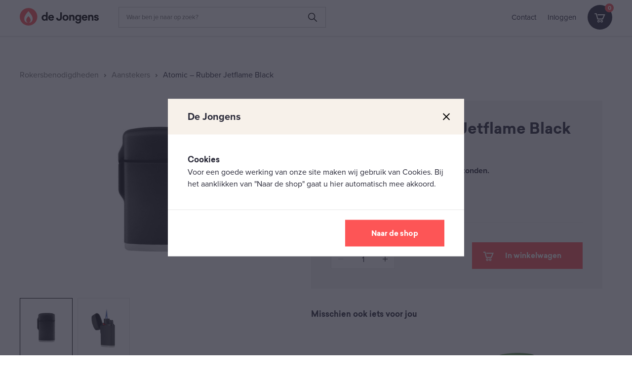

--- FILE ---
content_type: text/html; charset=UTF-8
request_url: https://dejongens.nl/product/zorr-rubber-jetflame-black/
body_size: 29468
content:
<!DOCTYPE html>
<html lang="nl-NL" >


<head>
	<meta charset="UTF-8">
	<meta http-equiv="X-UA-Compatible" content="IE=edge" />
	<meta name="format-detection" content="telephone=no">
	<meta name="viewport" content="width=device-width, initial-scale=1, user-scalable=yes">

    <title>Atomic &#8211; Rubber Jetflame Black - De Jongens</title>

	<meta name="description" content="Tabak en meer"/>
	<meta name="keywords" content="" />

	<meta property="og:title" content="Atomic &#8211; Rubber Jetflame Black - De Jongens" />
	<meta property="og:type" content="article" />
	<meta property="og:image" content="https://dejongens.nl/wp-content/uploads/2022/01/Zorr-rubber-black1.jpg" />
	<meta property="og:url" content="https://dejongens.nl/product/zorr-rubber-jetflame-black" />
	<meta property="og:description" content="De Jongens" />

    	    <link rel="icon" href="https://dejongens.nl/wp-content/uploads/2021/01/dejongens-favicon.png" sizes="32x32">
	    <link rel="icon" href="https://dejongens.nl/wp-content/uploads/2021/01/dejongens-favicon.png" sizes="192x192">
    	<link rel="apple-touch-icon-precomposed" href="https://dejongens.nl/wp-content/uploads/2021/02/dejongens-appicon.png">
    <meta name="msapplication-TileImage" content="https://dejongens.nl/wp-content/uploads/2021/02/dejongens-appicon.png">

    <link rel="stylesheet" href="https://use.typekit.net/dcz7hjq.css">

	<meta name='robots' content='max-image-preview:large' />
	<style>img:is([sizes="auto" i], [sizes^="auto," i]) { contain-intrinsic-size: 3000px 1500px }</style>
	<link rel='dns-prefetch' href='//cdnjs.cloudflare.com' />
<link rel='dns-prefetch' href='//cdn.jsdelivr.net' />
<link rel='stylesheet' id='wp-block-library-css' href='https://dejongens.nl/wp-includes/css/dist/block-library/style.min.css?ver=6.8.3' type='text/css' media='all' />
<style id='classic-theme-styles-inline-css' type='text/css'>
/*! This file is auto-generated */
.wp-block-button__link{color:#fff;background-color:#32373c;border-radius:9999px;box-shadow:none;text-decoration:none;padding:calc(.667em + 2px) calc(1.333em + 2px);font-size:1.125em}.wp-block-file__button{background:#32373c;color:#fff;text-decoration:none}
</style>
<style id='global-styles-inline-css' type='text/css'>
:root{--wp--preset--aspect-ratio--square: 1;--wp--preset--aspect-ratio--4-3: 4/3;--wp--preset--aspect-ratio--3-4: 3/4;--wp--preset--aspect-ratio--3-2: 3/2;--wp--preset--aspect-ratio--2-3: 2/3;--wp--preset--aspect-ratio--16-9: 16/9;--wp--preset--aspect-ratio--9-16: 9/16;--wp--preset--color--black: #000000;--wp--preset--color--cyan-bluish-gray: #abb8c3;--wp--preset--color--white: #ffffff;--wp--preset--color--pale-pink: #f78da7;--wp--preset--color--vivid-red: #cf2e2e;--wp--preset--color--luminous-vivid-orange: #ff6900;--wp--preset--color--luminous-vivid-amber: #fcb900;--wp--preset--color--light-green-cyan: #7bdcb5;--wp--preset--color--vivid-green-cyan: #00d084;--wp--preset--color--pale-cyan-blue: #8ed1fc;--wp--preset--color--vivid-cyan-blue: #0693e3;--wp--preset--color--vivid-purple: #9b51e0;--wp--preset--gradient--vivid-cyan-blue-to-vivid-purple: linear-gradient(135deg,rgba(6,147,227,1) 0%,rgb(155,81,224) 100%);--wp--preset--gradient--light-green-cyan-to-vivid-green-cyan: linear-gradient(135deg,rgb(122,220,180) 0%,rgb(0,208,130) 100%);--wp--preset--gradient--luminous-vivid-amber-to-luminous-vivid-orange: linear-gradient(135deg,rgba(252,185,0,1) 0%,rgba(255,105,0,1) 100%);--wp--preset--gradient--luminous-vivid-orange-to-vivid-red: linear-gradient(135deg,rgba(255,105,0,1) 0%,rgb(207,46,46) 100%);--wp--preset--gradient--very-light-gray-to-cyan-bluish-gray: linear-gradient(135deg,rgb(238,238,238) 0%,rgb(169,184,195) 100%);--wp--preset--gradient--cool-to-warm-spectrum: linear-gradient(135deg,rgb(74,234,220) 0%,rgb(151,120,209) 20%,rgb(207,42,186) 40%,rgb(238,44,130) 60%,rgb(251,105,98) 80%,rgb(254,248,76) 100%);--wp--preset--gradient--blush-light-purple: linear-gradient(135deg,rgb(255,206,236) 0%,rgb(152,150,240) 100%);--wp--preset--gradient--blush-bordeaux: linear-gradient(135deg,rgb(254,205,165) 0%,rgb(254,45,45) 50%,rgb(107,0,62) 100%);--wp--preset--gradient--luminous-dusk: linear-gradient(135deg,rgb(255,203,112) 0%,rgb(199,81,192) 50%,rgb(65,88,208) 100%);--wp--preset--gradient--pale-ocean: linear-gradient(135deg,rgb(255,245,203) 0%,rgb(182,227,212) 50%,rgb(51,167,181) 100%);--wp--preset--gradient--electric-grass: linear-gradient(135deg,rgb(202,248,128) 0%,rgb(113,206,126) 100%);--wp--preset--gradient--midnight: linear-gradient(135deg,rgb(2,3,129) 0%,rgb(40,116,252) 100%);--wp--preset--font-size--small: 13px;--wp--preset--font-size--medium: 20px;--wp--preset--font-size--large: 36px;--wp--preset--font-size--x-large: 42px;--wp--preset--spacing--20: 0.44rem;--wp--preset--spacing--30: 0.67rem;--wp--preset--spacing--40: 1rem;--wp--preset--spacing--50: 1.5rem;--wp--preset--spacing--60: 2.25rem;--wp--preset--spacing--70: 3.38rem;--wp--preset--spacing--80: 5.06rem;--wp--preset--shadow--natural: 6px 6px 9px rgba(0, 0, 0, 0.2);--wp--preset--shadow--deep: 12px 12px 50px rgba(0, 0, 0, 0.4);--wp--preset--shadow--sharp: 6px 6px 0px rgba(0, 0, 0, 0.2);--wp--preset--shadow--outlined: 6px 6px 0px -3px rgba(255, 255, 255, 1), 6px 6px rgba(0, 0, 0, 1);--wp--preset--shadow--crisp: 6px 6px 0px rgba(0, 0, 0, 1);}:where(.is-layout-flex){gap: 0.5em;}:where(.is-layout-grid){gap: 0.5em;}body .is-layout-flex{display: flex;}.is-layout-flex{flex-wrap: wrap;align-items: center;}.is-layout-flex > :is(*, div){margin: 0;}body .is-layout-grid{display: grid;}.is-layout-grid > :is(*, div){margin: 0;}:where(.wp-block-columns.is-layout-flex){gap: 2em;}:where(.wp-block-columns.is-layout-grid){gap: 2em;}:where(.wp-block-post-template.is-layout-flex){gap: 1.25em;}:where(.wp-block-post-template.is-layout-grid){gap: 1.25em;}.has-black-color{color: var(--wp--preset--color--black) !important;}.has-cyan-bluish-gray-color{color: var(--wp--preset--color--cyan-bluish-gray) !important;}.has-white-color{color: var(--wp--preset--color--white) !important;}.has-pale-pink-color{color: var(--wp--preset--color--pale-pink) !important;}.has-vivid-red-color{color: var(--wp--preset--color--vivid-red) !important;}.has-luminous-vivid-orange-color{color: var(--wp--preset--color--luminous-vivid-orange) !important;}.has-luminous-vivid-amber-color{color: var(--wp--preset--color--luminous-vivid-amber) !important;}.has-light-green-cyan-color{color: var(--wp--preset--color--light-green-cyan) !important;}.has-vivid-green-cyan-color{color: var(--wp--preset--color--vivid-green-cyan) !important;}.has-pale-cyan-blue-color{color: var(--wp--preset--color--pale-cyan-blue) !important;}.has-vivid-cyan-blue-color{color: var(--wp--preset--color--vivid-cyan-blue) !important;}.has-vivid-purple-color{color: var(--wp--preset--color--vivid-purple) !important;}.has-black-background-color{background-color: var(--wp--preset--color--black) !important;}.has-cyan-bluish-gray-background-color{background-color: var(--wp--preset--color--cyan-bluish-gray) !important;}.has-white-background-color{background-color: var(--wp--preset--color--white) !important;}.has-pale-pink-background-color{background-color: var(--wp--preset--color--pale-pink) !important;}.has-vivid-red-background-color{background-color: var(--wp--preset--color--vivid-red) !important;}.has-luminous-vivid-orange-background-color{background-color: var(--wp--preset--color--luminous-vivid-orange) !important;}.has-luminous-vivid-amber-background-color{background-color: var(--wp--preset--color--luminous-vivid-amber) !important;}.has-light-green-cyan-background-color{background-color: var(--wp--preset--color--light-green-cyan) !important;}.has-vivid-green-cyan-background-color{background-color: var(--wp--preset--color--vivid-green-cyan) !important;}.has-pale-cyan-blue-background-color{background-color: var(--wp--preset--color--pale-cyan-blue) !important;}.has-vivid-cyan-blue-background-color{background-color: var(--wp--preset--color--vivid-cyan-blue) !important;}.has-vivid-purple-background-color{background-color: var(--wp--preset--color--vivid-purple) !important;}.has-black-border-color{border-color: var(--wp--preset--color--black) !important;}.has-cyan-bluish-gray-border-color{border-color: var(--wp--preset--color--cyan-bluish-gray) !important;}.has-white-border-color{border-color: var(--wp--preset--color--white) !important;}.has-pale-pink-border-color{border-color: var(--wp--preset--color--pale-pink) !important;}.has-vivid-red-border-color{border-color: var(--wp--preset--color--vivid-red) !important;}.has-luminous-vivid-orange-border-color{border-color: var(--wp--preset--color--luminous-vivid-orange) !important;}.has-luminous-vivid-amber-border-color{border-color: var(--wp--preset--color--luminous-vivid-amber) !important;}.has-light-green-cyan-border-color{border-color: var(--wp--preset--color--light-green-cyan) !important;}.has-vivid-green-cyan-border-color{border-color: var(--wp--preset--color--vivid-green-cyan) !important;}.has-pale-cyan-blue-border-color{border-color: var(--wp--preset--color--pale-cyan-blue) !important;}.has-vivid-cyan-blue-border-color{border-color: var(--wp--preset--color--vivid-cyan-blue) !important;}.has-vivid-purple-border-color{border-color: var(--wp--preset--color--vivid-purple) !important;}.has-vivid-cyan-blue-to-vivid-purple-gradient-background{background: var(--wp--preset--gradient--vivid-cyan-blue-to-vivid-purple) !important;}.has-light-green-cyan-to-vivid-green-cyan-gradient-background{background: var(--wp--preset--gradient--light-green-cyan-to-vivid-green-cyan) !important;}.has-luminous-vivid-amber-to-luminous-vivid-orange-gradient-background{background: var(--wp--preset--gradient--luminous-vivid-amber-to-luminous-vivid-orange) !important;}.has-luminous-vivid-orange-to-vivid-red-gradient-background{background: var(--wp--preset--gradient--luminous-vivid-orange-to-vivid-red) !important;}.has-very-light-gray-to-cyan-bluish-gray-gradient-background{background: var(--wp--preset--gradient--very-light-gray-to-cyan-bluish-gray) !important;}.has-cool-to-warm-spectrum-gradient-background{background: var(--wp--preset--gradient--cool-to-warm-spectrum) !important;}.has-blush-light-purple-gradient-background{background: var(--wp--preset--gradient--blush-light-purple) !important;}.has-blush-bordeaux-gradient-background{background: var(--wp--preset--gradient--blush-bordeaux) !important;}.has-luminous-dusk-gradient-background{background: var(--wp--preset--gradient--luminous-dusk) !important;}.has-pale-ocean-gradient-background{background: var(--wp--preset--gradient--pale-ocean) !important;}.has-electric-grass-gradient-background{background: var(--wp--preset--gradient--electric-grass) !important;}.has-midnight-gradient-background{background: var(--wp--preset--gradient--midnight) !important;}.has-small-font-size{font-size: var(--wp--preset--font-size--small) !important;}.has-medium-font-size{font-size: var(--wp--preset--font-size--medium) !important;}.has-large-font-size{font-size: var(--wp--preset--font-size--large) !important;}.has-x-large-font-size{font-size: var(--wp--preset--font-size--x-large) !important;}
:where(.wp-block-post-template.is-layout-flex){gap: 1.25em;}:where(.wp-block-post-template.is-layout-grid){gap: 1.25em;}
:where(.wp-block-columns.is-layout-flex){gap: 2em;}:where(.wp-block-columns.is-layout-grid){gap: 2em;}
:root :where(.wp-block-pullquote){font-size: 1.5em;line-height: 1.6;}
</style>
<style id='age-gate-custom-inline-css' type='text/css'>
:root{--ag-background-color: rgba(52,60,79,0.5);--ag-background-image-position: center center;--ag-background-image-opacity: 0.5;--ag-form-background: rgba(247,247,247,1);--ag-text-color: #0a0a0a;--ag-blur: 5px;}
</style>
<link rel='stylesheet' id='age-gate-css' href='https://dejongens.nl/wp-content/plugins/age-gate/dist/main.css?ver=3.7.2' type='text/css' media='all' />
<style id='age-gate-options-inline-css' type='text/css'>
:root{--ag-background-color: rgba(52,60,79,0.5);--ag-background-image-position: center center;--ag-background-image-opacity: 0.5;--ag-form-background: rgba(247,247,247,1);--ag-text-color: #0a0a0a;--ag-blur: 5px;}
</style>
<link rel='stylesheet' id='contact-form-7-css' href='https://dejongens.nl/wp-content/plugins/contact-form-7/includes/css/styles.css?ver=6.1.4' type='text/css' media='all' />
<link rel='stylesheet' id='woocommerce-layout-css' href='https://dejongens.nl/wp-content/plugins/woocommerce/assets/css/woocommerce-layout.css?ver=10.4.3' type='text/css' media='all' />
<link rel='stylesheet' id='woocommerce-smallscreen-css' href='https://dejongens.nl/wp-content/plugins/woocommerce/assets/css/woocommerce-smallscreen.css?ver=10.4.3' type='text/css' media='only screen and (max-width: 768px)' />
<link rel='stylesheet' id='woocommerce-general-css' href='https://dejongens.nl/wp-content/plugins/woocommerce/assets/css/woocommerce.css?ver=10.4.3' type='text/css' media='all' />
<style id='woocommerce-inline-inline-css' type='text/css'>
.woocommerce form .form-row .required { visibility: visible; }
</style>
<link rel='stylesheet' id='vendor-css' href='https://dejongens.nl/wp-content/themes/dejongens/dist/css/vendor/vendor.min.css?ver=6.8.3' type='text/css' media='all' />
<link rel='stylesheet' id='main-css' href='https://dejongens.nl/wp-content/themes/dejongens/dist/css/main/main.min.9994.css?ver=6.8.3' type='text/css' media='all' />
<link rel='stylesheet' id='mollie-applepaydirect-css' href='https://dejongens.nl/wp-content/plugins/mollie-payments-for-woocommerce/public/css/mollie-applepaydirect.min.css?ver=1768836349' type='text/css' media='screen' />
<link rel='stylesheet' id='postnl-fe-checkout-css' href='https://dejongens.nl/wp-content/plugins/woo-postnl/assets/css/fe-checkout.css?ver=5.9.1' type='text/css' media='all' />
<script type="text/javascript" src="https://dejongens.nl/wp-includes/js/jquery/jquery.min.js?ver=3.7.1" id="jquery-core-js"></script>
<script type="text/javascript" src="https://dejongens.nl/wp-includes/js/jquery/jquery-migrate.min.js?ver=3.4.1" id="jquery-migrate-js"></script>
<script type="text/javascript" src="https://dejongens.nl/wp-content/plugins/woocommerce/assets/js/jquery-blockui/jquery.blockUI.min.js?ver=2.7.0-wc.10.4.3" id="wc-jquery-blockui-js" defer="defer" data-wp-strategy="defer"></script>
<script type="text/javascript" id="wc-add-to-cart-js-extra">
/* <![CDATA[ */
var wc_add_to_cart_params = {"ajax_url":"\/wp-admin\/admin-ajax.php","wc_ajax_url":"\/?wc-ajax=%%endpoint%%","i18n_view_cart":"Bekijk winkelwagen","cart_url":"https:\/\/dejongens.nl\/cart\/","is_cart":"","cart_redirect_after_add":"no"};
/* ]]> */
</script>
<script type="text/javascript" src="https://dejongens.nl/wp-content/plugins/woocommerce/assets/js/frontend/add-to-cart.min.js?ver=10.4.3" id="wc-add-to-cart-js" defer="defer" data-wp-strategy="defer"></script>
<script type="text/javascript" id="wc-single-product-js-extra">
/* <![CDATA[ */
var wc_single_product_params = {"i18n_required_rating_text":"Selecteer een waardering","i18n_rating_options":["1 van de 5 sterren","2 van de 5 sterren","3 van de 5 sterren","4 van de 5 sterren","5 van de 5 sterren"],"i18n_product_gallery_trigger_text":"Afbeeldinggalerij in volledig scherm bekijken","review_rating_required":"yes","flexslider":{"rtl":false,"animation":"slide","smoothHeight":true,"directionNav":false,"controlNav":"thumbnails","slideshow":false,"animationSpeed":500,"animationLoop":false,"allowOneSlide":false},"zoom_enabled":"","zoom_options":[],"photoswipe_enabled":"","photoswipe_options":{"shareEl":false,"closeOnScroll":false,"history":false,"hideAnimationDuration":0,"showAnimationDuration":0},"flexslider_enabled":""};
/* ]]> */
</script>
<script type="text/javascript" src="https://dejongens.nl/wp-content/plugins/woocommerce/assets/js/frontend/single-product.min.js?ver=10.4.3" id="wc-single-product-js" defer="defer" data-wp-strategy="defer"></script>
<script type="text/javascript" src="https://dejongens.nl/wp-content/plugins/woocommerce/assets/js/js-cookie/js.cookie.min.js?ver=2.1.4-wc.10.4.3" id="wc-js-cookie-js" defer="defer" data-wp-strategy="defer"></script>
<script type="text/javascript" id="woocommerce-js-extra">
/* <![CDATA[ */
var woocommerce_params = {"ajax_url":"\/wp-admin\/admin-ajax.php","wc_ajax_url":"\/?wc-ajax=%%endpoint%%","i18n_password_show":"Wachtwoord weergeven","i18n_password_hide":"Wachtwoord verbergen"};
/* ]]> */
</script>
<script type="text/javascript" src="https://dejongens.nl/wp-content/plugins/woocommerce/assets/js/frontend/woocommerce.min.js?ver=10.4.3" id="woocommerce-js" defer="defer" data-wp-strategy="defer"></script>
<link rel="https://api.w.org/" href="https://dejongens.nl/wp-json/" /><link rel="alternate" title="JSON" type="application/json" href="https://dejongens.nl/wp-json/wp/v2/product/3299" /><link rel="canonical" href="https://dejongens.nl/product/zorr-rubber-jetflame-black/" />
<link rel='shortlink' href='https://dejongens.nl/?p=3299' />
<link rel="alternate" title="oEmbed (JSON)" type="application/json+oembed" href="https://dejongens.nl/wp-json/oembed/1.0/embed?url=https%3A%2F%2Fdejongens.nl%2Fproduct%2Fzorr-rubber-jetflame-black%2F" />
<link rel="alternate" title="oEmbed (XML)" type="text/xml+oembed" href="https://dejongens.nl/wp-json/oembed/1.0/embed?url=https%3A%2F%2Fdejongens.nl%2Fproduct%2Fzorr-rubber-jetflame-black%2F&#038;format=xml" />
<!-- Analytify: No tracking code - check profile selection or OAuth connection -->	<noscript><style>.woocommerce-product-gallery{ opacity: 1 !important; }</style></noscript>
			<style type="text/css" id="wp-custom-css">
			body,html {
	min-height: 100
}
body.age-restriction,html.age-gate-restricted {
	height: 100vh;
	overflow: hidden;
	position: fixed;
	width: 100%;
	top: 0;
	left: 0
}
body.age-restriction *,html.age-gate-restricted * {
	box-sizing: border-box
}
.age-gate-wrapper {
	background-color: transparent;
	height: 100vh;
	z-index: 2;
	position: fixed;
	z-index: 99998;
	width: 100%;
	top: 0;
	left: 0;
	overflow-y: auto;
	display: flex;
	align-items: center;
	flex-flow: column;
	opacity: 1;
	transition: .4s ease-in;
}
.age-gate-wrapper.transition {
	transition: all .4s ease-out
}
.age-gate-wrapper.transition.up {
	transform: translateY(-100%)
}
.age-gate-wrapper.transition.down {
	transform: translateY(100%)
}
.age-gate-wrapper.transition.left {
	transform: translateX(-100%)
}
.age-gate-wrapper.transition.right {
	transform: translateX(100%)
}
.age-gate-wrapper.transition.fade {
	opacity: 0
}
.age-gate-background,.age-gate-background-colour {
	position: fixed;
	width: 100vw;
	height: 100vh;
	background-size: cover;
	top: 0;
	left: 0;
	z-index: -1
}
.age-gate {
	text-align: left;
	width: 100%;
	margin: auto;
}

.age-gate-heading {
    display: none;
}

@media screen and (max-width: 768px) {
	.age-gate {
	padding-bottom: 50px
}

}
.age-gate-form {
	margin: 0 auto;
	max-width: 450px;
	width: 100%;
	background: #fff;
	padding: 50px 40px 30px;
	position: relative
}
.age-gate-heading {
	margin: 0 0 10px;
	padding: 0
}
.age-gate-heading.age-gate-logo {
	margin: 0 auto 10px
}
.age-gate-heading.age-gate-logo img {
	max-width: 100%
}
.age-gate-subheading {
	margin: 0 0 15px;
	padding: 0;
	font-size: 1.2em;
}
.age-gate-challenge,.age-gate-message {
	margin: 0 0 40px
}
.age-gate-form-elements {
	margin: 0;
	list-style: none;
	display: flex;
	align-items: center;
	justify-content: center;
}
.age-gate-form-section {
	margin: 0 5px 10px;
}
.age-gate-label {
	cursor: pointer;
}
.age-gate-input,.age-gate-select {
	text-align: center;
	max-width: 80px;
	width: 100%
}
.age-gate-input: : -webkit-contacts-auto-fill-button,.age-gate-input: : -webkit-credentials-auto-fill-button,.age-gate-select: : -webkit-contacts-auto-fill-button,.age-gate-select: : -webkit-credentials-auto-fill-button {
	visibility: hidden;
	pointer-events: none;
	position: absolute;
	right: 0;
}
.age-gate-select {
	min-width: 80px
}
.age-gate-remember-wrapper {
	margin: 0
}
.age-gate-error-message+.age-gate-remember-wrapper,.age-gate-error.has-error+.age-gate-remember-wrapper {
	margin-top: 10px
}
.age-gate-remember {
	margin: 0 0 10px
}
.age-gate-submit {
    right: 0;
	margin-bottom: 30px;
	margin-top: 30px;
}
.age-gate-submit: disabled {
	cursor: not-allowed!important;
}

.age-gate-submit-yes {
	margin: 0 5px 5px 0;
	float: right;
}

.age-gate-submit-no.age-gate-submit--reversed {
	margin: 0 5px 5px 0;
	margin-left: 120px;
}

.age-gate-submit-no,.age-gate-submit-yes.age-gate-submit--reversed {
	background-image: url(&#039;https://dejongens.test/wp-content/uploads/2021/01/arrow.png&#039;);
	background-position: 85% 50%;
	background-size: 9px 14px;
	background-repeat: no-repeat;
    font-size: 14px;
    font-family: &#039;Sailec&#039;, sans-serif;
    font-weight: bold;
	margin: 0 0 10px 5px;
	padding: 10px 15px 10px 5px;
	min-width: 120px;
	min-height: 40px;
	background-color: #FF5556;
	color: white;
	cursor: pointer;
}

	@media screen and (max-width: 600px) {
.age-gate-submit-no.age-gate-submit--reversed {
margin-left: 75px;
}
}

	@media screen and (max-width: 400px) {
.age-gate-submit-no.age-gate-submit--reversed {
margin-left: -10px;
min-width: 100px;
}
}

	@media screen and (max-width: 400px) {
.age-gate-submit-no,.age-gate-submit-yes.age-gate-submit--reversed{
min-width: 100px;
}
}

.age-gate-submit-no {
	background-color: white;
	color: black;
}
.age-gate-submit-no: disabled,.age-gate-submit-yes: disabled {
	cursor: not-allowed
}
.age-gate-error-message {
	color: #c00;
	margin: 0;
	font-weight: 700
}
.age-gate-loader {
	position: absolute;
	top: 50%;
	left: 50%;
	transform: translate(-50%,-50%);
	z-index: 100;
	display: none
}
.age-gate-working .age-gate-loader {
	display: block
}
.age-gate-working .age-gate-form {
	pointer-events: none;
	opacity: .3
}
.age-gate-loading-icon {
	fill: #000
}
.age-gate-sc-wrapper {
	position: relative
}
.age-gate-sc-wrapper .age-gate {
	text-align: left
}
.age-gate-sc-wrapper .age-gate .age-gate-form-elements {
	justify-content: flex-start;
	padding: 0;
	margin-left: -5px
}
.age-gate-sc-wrapper .age-gate .age-gate-form-elements label {
	display: block
}
.age-gate-sc-wrapper .age-gate-inline-message {
	background-color: #af0606;
	display: inline-block;
	color: #fff;
	padding: 5px 10px
}
.age-gate-sc-wrapper.working .age-gate-loader {
	display: block
}
.age-gate-sc-wrapper.working: before {
	content: &#034;&#034;;
	position: absolute;
	top: 0;
	left: 0;
	background: rgba(0,0,0,.2);
	width: 100%;
	height: 100%
}
.age-gate-inline-failed {
	color: #af0606;
	display: flex;
	align-items: center;
	flex-flow: row wrap;
	margin-bottom: 1em
}
.age-gate-inline-failed p {
	margin: 0;
	padding-left: 10px
}
.age-gate-inline-failed .age-gate-inline-failed-icon {
	width: 30px;
	height: 30px;
	background-image: url(&#034;data: image/svg+xml;
	charset=utf-8,%3Csvg xmlns=&#039;http: //www.w3.org/2000/svg&#039; viewBox=&#039;0 0 512 512&#039; class=&#039;age-gate-stop&#039;%3E%3Cpath fill=&#039;%23AF0606&#039; d=&#039;M256 8C119.034 8 8 119.033 8 256s111.034 248 248 248 248-111.034 248-248S392.967 8 256 8zm130.108 117.892c65.448 65.448 70 165.481 20.677 235.637L150.47 105.216c70.204-49.356 170.226-44.735 235.638 20.676zM125.892 386.108c-65.448-65.448-70-165.481-20.677-235.637L361.53 406.784c-70.203 49.356-170.226 44.736-235.638-20.676z&#039;/%3E%3C/svg%3E&#034;);
	background-size: cover;
	background-repeat: no-repeat
}
.age-gate-inline-failed .age-gate-inline-failed-icon svg {
	display: block
}		</style>
		</head>

<body class="wp-singular product-template-default single single-product postid-3299 wp-theme-dejongens theme-dejongens woocommerce woocommerce-page woocommerce-no-js ">


<header class="site-header-desktop fixed">

    <div class="header-row-top">
        <div class="container">
            <div class="container-row">
                            <ul class="type-home">
                    <li>
                        <svg xmlns="http://www.w3.org/2000/svg" width="14.667" height="11.153" viewBox="0 0 14.667 11.153">
  <path id="Icon_ionic-md-checkmark" data-name="Icon ionic-md-checkmark" d="M9.171,16.515,5.722,13.061,4.5,14.226l4.671,4.661,10-9.988L17.945,7.734Z" transform="translate(-4.5 -7.734)"/>
</svg>
                        Snelle levering                    </li>
                    <li>
                        <svg xmlns="http://www.w3.org/2000/svg" width="14.667" height="11.153" viewBox="0 0 14.667 11.153">
  <path id="Icon_ionic-md-checkmark" data-name="Icon ionic-md-checkmark" d="M9.171,16.515,5.722,13.061,4.5,14.226l4.671,4.661,10-9.988L17.945,7.734Z" transform="translate(-4.5 -7.734)"/>
</svg>
                        Al jaren een vertrouwd adres!                    </li>
                </ul>
                                        <ul class="type-smoking">
                    <li>
                        <svg xmlns="http://www.w3.org/2000/svg" width="14.667" height="11.153" viewBox="0 0 14.667 11.153">
  <path id="Icon_ionic-md-checkmark" data-name="Icon ionic-md-checkmark" d="M9.171,16.515,5.722,13.061,4.5,14.226l4.671,4.661,10-9.988L17.945,7.734Z" transform="translate(-4.5 -7.734)"/>
</svg>
                        Ruim assortiment Rokersbenodigdheden!                    </li>
                    <li>
                        <svg xmlns="http://www.w3.org/2000/svg" width="14.667" height="11.153" viewBox="0 0 14.667 11.153">
  <path id="Icon_ionic-md-checkmark" data-name="Icon ionic-md-checkmark" d="M9.171,16.515,5.722,13.061,4.5,14.226l4.671,4.661,10-9.988L17.945,7.734Z" transform="translate(-4.5 -7.734)"/>
</svg>
                        Alles op het gebied van smaakjes toevoegen.                    </li>
                </ul>
            
                <ul class="type-zippo">
                    <li>
                        <svg xmlns="http://www.w3.org/2000/svg" width="14.667" height="11.153" viewBox="0 0 14.667 11.153">
  <path id="Icon_ionic-md-checkmark" data-name="Icon ionic-md-checkmark" d="M9.171,16.515,5.722,13.061,4.5,14.226l4.671,4.661,10-9.988L17.945,7.734Z" transform="translate(-4.5 -7.734)"/>
</svg>
                        Wereldwijd 30 jaar garantie                    </li>
                    <li>
                        <svg xmlns="http://www.w3.org/2000/svg" width="14.667" height="11.153" viewBox="0 0 14.667 11.153">
  <path id="Icon_ionic-md-checkmark" data-name="Icon ionic-md-checkmark" d="M9.171,16.515,5.722,13.061,4.5,14.226l4.671,4.661,10-9.988L17.945,7.734Z" transform="translate(-4.5 -7.734)"/>
</svg>
                        Windproof                    </li>
                </ul>
                <ul class="type-giftshop">
                    <li>
                        <svg xmlns="http://www.w3.org/2000/svg" width="14.667" height="11.153" viewBox="0 0 14.667 11.153">
  <path id="Icon_ionic-md-checkmark" data-name="Icon ionic-md-checkmark" d="M9.171,16.515,5.722,13.061,4.5,14.226l4.671,4.661,10-9.988L17.945,7.734Z" transform="translate(-4.5 -7.734)"/>
</svg>
                        Ruime Keuze                    </li>
                    <li>
                        <svg xmlns="http://www.w3.org/2000/svg" width="14.667" height="11.153" viewBox="0 0 14.667 11.153">
  <path id="Icon_ionic-md-checkmark" data-name="Icon ionic-md-checkmark" d="M9.171,16.515,5.722,13.061,4.5,14.226l4.671,4.661,10-9.988L17.945,7.734Z" transform="translate(-4.5 -7.734)"/>
</svg>
                        Originele kado's                    </li>
                </ul>
            </div>
        </div>
    </div>
    <div class="header-row-main">
        <div class="container">
            <div class="container-row">
                <a class="branding" href="https://dejongens.nl" target="_self">
                    <div class="branding-logo">
                        <svg xmlns="http://www.w3.org/2000/svg" width="198" height="44" viewBox="0 0 198 44">
  <g id="Group_493" data-name="Group 493" transform="translate(-244.969 -491.506)">
    <g id="Group_388" data-name="Group 388" transform="translate(244.969 491.506)">
      <circle id="Ellipse_284" data-name="Ellipse 284" cx="22" cy="22" r="22" transform="translate(0 0)" fill="#ff5556"/>
      <path id="Path_321" data-name="Path 321" d="M288.272,518.818c-2.532-4.8-7.832-10.461-7.912-10.547-.08.086-5.38,5.746-7.912,10.547-3.2,4.607-5.174,16.023,5.462,18.515a.286.286,0,0,0,.238-.509c-2.559-1.8-6.949-6.73,2.211-16.092h0c9.16,9.362,4.771,14.295,2.211,16.092a.286.286,0,0,0,.238.509C293.446,534.841,291.471,523.425,288.272,518.818Z" transform="translate(-258.602 -500.272)" fill="#fff"/>
    </g>
    <g id="Group_389" data-name="Group 389" transform="translate(299.945 501.618)">
      <path id="Path_322" data-name="Path 322" d="M381.151,534.38H377.37v-1.463a4.439,4.439,0,0,1-1.711,1.269,6.129,6.129,0,0,1-2.539.5,6.487,6.487,0,0,1-4.954-2.042,8.507,8.507,0,0,1,0-10.764,6.489,6.489,0,0,1,4.954-2.043,5.067,5.067,0,0,1,4.03,1.518v-8.418h4Zm-7.369-11.1a3.214,3.214,0,0,0-2.5,1.049,4.2,4.2,0,0,0-.952,2.926,4.142,4.142,0,0,0,.952,2.912,3.551,3.551,0,0,0,4.941.069,3.715,3.715,0,0,0,.925-2.677v-.635a3.725,3.725,0,0,0-.925-2.663A3.2,3.2,0,0,0,373.782,523.284Z" transform="translate(-366.247 -512.934)"/>
      <path id="Path_323" data-name="Path 323" d="M416.794,536.85H407a3.024,3.024,0,0,0,.842,2.126,2.918,2.918,0,0,0,2.139.772q2.153,0,2.622-1.573l4.057.193a5.169,5.169,0,0,1-2.222,3.34,7.337,7.337,0,0,1-4.347,1.3,7.669,7.669,0,0,1-5.354-12.848,7.12,7.12,0,0,1,5.244-2,6.634,6.634,0,0,1,4.968,1.891,7.123,7.123,0,0,1,1.849,5.2ZM409.95,531.3a2.875,2.875,0,0,0-2.084.759,3.076,3.076,0,0,0-.87,2.112h5.741a3.191,3.191,0,0,0-.759-2.112A2.632,2.632,0,0,0,409.95,531.3Z" transform="translate(-386.185 -521.256)"/>
      <path id="Path_324" data-name="Path 324" d="M460.465,514.7v13.276a7.853,7.853,0,0,1-1.932,5.644,7,7,0,0,1-5.327,2.029,7.144,7.144,0,0,1-5.134-1.835,7.352,7.352,0,0,1-2.125-5.12l4.278-.69a5.128,5.128,0,0,0,.883,2.857,2.532,2.532,0,0,0,2.126,1.007q2.98,0,2.981-3.754V514.7Z" transform="translate(-409.819 -513.899)"/>
      <path id="Path_325" data-name="Path 325" d="M483.279,530.2a8.3,8.3,0,0,1,10.9,0,7.823,7.823,0,0,1,0,10.75,8.254,8.254,0,0,1-10.9,0,7.824,7.824,0,0,1,0-10.75Zm7.99,2.47a3.565,3.565,0,0,0-5.078,0,4.168,4.168,0,0,0-.966,2.912,4.114,4.114,0,0,0,.966,2.9,3.6,3.6,0,0,0,5.078,0,4.114,4.114,0,0,0,.966-2.9A4.168,4.168,0,0,0,491.269,532.669Z" transform="translate(-429.058 -521.256)"/>
      <path id="Path_326" data-name="Path 326" d="M526.048,528.156a5.44,5.44,0,0,1,4.043,1.546,5.814,5.814,0,0,1,1.532,4.278V542.7h-4.029v-7.949a3.01,3.01,0,0,0-.676-2.1,2.356,2.356,0,0,0-1.835-.745,2.5,2.5,0,0,0-1.918.786,2.938,2.938,0,0,0-.731,2.084V542.7H518.4v-14.27h3.809v1.463A4.186,4.186,0,0,1,526.048,528.156Z" transform="translate(-449.429 -521.256)"/>
      <path id="Path_327" data-name="Path 327" d="M558.153,528.156a4.968,4.968,0,0,1,4.251,1.766v-1.49h3.781v14.794a6.473,6.473,0,0,1-1.959,4.941,7.332,7.332,0,0,1-5.244,1.85,7.93,7.93,0,0,1-5.079-1.477,6.215,6.215,0,0,1-2.263-4.016l4-.138a2.231,2.231,0,0,0,.994,1.629,3.862,3.862,0,0,0,2.208.58,3.579,3.579,0,0,0,2.443-.787,2.868,2.868,0,0,0,.9-2.277v-2.043a5.224,5.224,0,0,1-4.03,1.518,6.488,6.488,0,0,1-4.954-2.042,8.508,8.508,0,0,1,0-10.764A6.49,6.49,0,0,1,558.153,528.156Zm.662,3.45a3.212,3.212,0,0,0-2.5,1.049,4.97,4.97,0,0,0,0,5.851,3.516,3.516,0,0,0,4.94.069,3.724,3.724,0,0,0,.925-2.663v-.663a3.725,3.725,0,0,0-.925-2.663A3.2,3.2,0,0,0,558.815,531.606Z" transform="translate(-467.404 -521.256)"/>
      <path id="Path_328" data-name="Path 328" d="M601.766,536.85h-9.8a3.025,3.025,0,0,0,.842,2.126,2.919,2.919,0,0,0,2.139.772q2.153,0,2.622-1.573l4.057.193a5.168,5.168,0,0,1-2.222,3.34,7.337,7.337,0,0,1-4.347,1.3,7.668,7.668,0,0,1-5.354-12.848,7.121,7.121,0,0,1,5.244-2,6.634,6.634,0,0,1,4.968,1.891,7.123,7.123,0,0,1,1.849,5.2Zm-6.844-5.548a2.875,2.875,0,0,0-2.084.759,3.075,3.075,0,0,0-.869,2.112h5.741a3.191,3.191,0,0,0-.759-2.112A2.63,2.63,0,0,0,594.922,531.3Z" transform="translate(-487.309 -521.256)"/>
      <path id="Path_329" data-name="Path 329" d="M630.65,528.156a5.441,5.441,0,0,1,4.044,1.546,5.814,5.814,0,0,1,1.532,4.278V542.7H632.2v-7.949a3.01,3.01,0,0,0-.676-2.1,2.355,2.355,0,0,0-1.835-.745,2.5,2.5,0,0,0-1.918.786,2.938,2.938,0,0,0-.731,2.084V542.7h-4.03v-14.27h3.809v1.463A4.187,4.187,0,0,1,630.65,528.156Z" transform="translate(-506.615 -521.256)"/>
      <path id="Path_330" data-name="Path 330" d="M661.419,528.156a6.087,6.087,0,0,1,4.1,1.27,4.815,4.815,0,0,1,1.67,3.34l-4,.221a1.621,1.621,0,0,0-1.822-1.738q-1.628,0-1.628,1.214a1.526,1.526,0,0,0,.028.3.52.52,0,0,0,.124.248q.1.111.18.193a.892.892,0,0,0,.276.166l.318.138a3.812,3.812,0,0,0,.386.138q.262.082.427.124l.511.124q.345.082.538.138a10.725,10.725,0,0,1,3.657,1.532,3.145,3.145,0,0,1,1.2,2.691,4.259,4.259,0,0,1-1.546,3.478A6.6,6.6,0,0,1,661.53,543a6.876,6.876,0,0,1-4.292-1.2,4.7,4.7,0,0,1-1.781-3.436l4.03-.221q.083,1.767,2.07,1.767a2.215,2.215,0,0,0,1.311-.345,1.106,1.106,0,0,0,.483-.952,1.017,1.017,0,0,0-.51-.938,8.976,8.976,0,0,0-2.084-.69q-1.1-.275-1.724-.469a10.393,10.393,0,0,1-1.353-.539,3.253,3.253,0,0,1-1.09-.759,3.751,3.751,0,0,1-.621-1.063,4.349,4.349,0,0,1,1.256-4.789A6.545,6.545,0,0,1,661.419,528.156Z" transform="translate(-524.357 -521.256)"/>
    </g>
  </g>
</svg>
                    </div>
                </a>

                <form role="search" method="get" class="search-form" action="https://dejongens.nl">
	<!-- <label for="s">Search</label> -->
	<input class="search-form-input" type="text" autocapitalize="off" autocorrect="off" value="" name="s" placeholder="Waar ben je naar op zoek?">
    <button type="submit" class="search-form-button">
        <svg xmlns="http://www.w3.org/2000/svg" width="17.996" height="18" viewBox="0 0 17.996 18">
    <path id="Icon_ionic-ios-search" d="M22.284,21.19l-5-5.052a7.133,7.133,0,1,0-1.083,1.1l4.972,5.019a.77.77,0,0,0,1.087.028A.775.775,0,0,0,22.284,21.19ZM11.675,17.3a5.632,5.632,0,1,1,3.983-1.65A5.6,5.6,0,0,1,11.675,17.3Z" transform="translate(-4.5 -4.493)"/>
</svg>    </button>
</form>
                <nav class="header-menu">
                    <div class="menu-header-small-container"><ul id="menu-header-small" class="menu"><li id="menu-item-42" class="menu-item menu-item-type-post_type menu-item-object-page menu-item-42"><a href="https://dejongens.nl/contact/">Contact</a></li>
</ul></div>
                    <div class="menu-header-small-container">
                        <ul class="menu">
                            <li class="menu-item">
                                <a href="https://dejongens.nl/my-account/" aria-current="page">
                                    Inloggen                                </a>
                            </li>
                        </ul>
                    </div>

                    <a class="menu-item-cart" href="https://dejongens.nl/cart/">
                        <div class="button-cart">
                            <svg xmlns="http://www.w3.org/2000/svg" width="21.523" height="18.889" viewBox="0 0 21.523 18.889">
  <g id="Group_599" data-name="Group 599" transform="translate(-1260.846 -629.448)">
    <path id="Path_384" data-name="Path 384" d="M427.667-503.019h2.343l2.914,10.646h10.1l3.639-8.394H433.751" transform="translate(834.178 1133.467)" fill="none" stroke-linecap="square" stroke-width="2"/>
    <circle id="Ellipse_290" data-name="Ellipse 290" cx="1.753" cy="1.753" r="1.753" transform="translate(1267.24 644.08)" fill="none" stroke-width="1.5"/>
    <circle id="Ellipse_291" data-name="Ellipse 291" cx="1.753" cy="1.753" r="1.753" transform="translate(1273.376 644.08)" fill="none" stroke-width="1.5"/>
  </g>
</svg>
                            <span class="cart-items-count">0</span>
                        </div>
                    </a>
                </nav>
            </div>
        </div>
    </div>

    <div class="header-row-category">
        <div class="container">
            <div class="container-row">
                                    <nav class="header-menu type-zippo">
                        <div class="menu-header-zippo-container"><ul id="menu-header-zippo" class="menu"><li id="menu-item-43" class="menu-item menu-item-type-post_type menu-item-object-page menu-item-43"><a href="https://dejongens.nl/zippos/">Home</a></li>
<li id="menu-item-55" class="menu-item menu-item-type-taxonomy menu-item-object-product_cat menu-item-55"><a href="https://dejongens.nl/product-category/zippos/">Zippo&#8217;s</a></li>
<li id="menu-item-516" class="menu-item menu-item-type-post_type menu-item-object-page menu-item-516"><a href="https://dejongens.nl/nieuws-zippo/">Nieuws</a></li>
<li id="menu-item-800" class="menu-item menu-item-type-custom menu-item-object-custom menu-item-has-children menu-item-800"><a href="#">Over Zippo</a>
<ul class="sub-menu">
	<li id="menu-item-799" class="menu-item menu-item-type-post_type menu-item-object-page menu-item-799"><a href="https://dejongens.nl/over-zippo/">Over Zippo</a></li>
	<li id="menu-item-1319" class="menu-item menu-item-type-post_type menu-item-object-page menu-item-1319"><a href="https://dejongens.nl/zippo-onderhoud/">Zippo onderhoud</a></li>
	<li id="menu-item-1397" class="menu-item menu-item-type-post_type menu-item-object-page menu-item-1397"><a href="https://dejongens.nl/wat-is-het-bouwjaar-van-uw-zippo/">Bouwjaar van uw Zippo</a></li>
	<li id="menu-item-1722" class="menu-item menu-item-type-post_type menu-item-object-page menu-item-1722"><a href="https://dejongens.nl/de-jongens-en-zippo/">De Jongens en Zippo</a></li>
	<li id="menu-item-1779" class="menu-item menu-item-type-post_type menu-item-object-page menu-item-1779"><a href="https://dejongens.nl/het-graveren-van-uw-zippo/">Het graveren van uw Zippo</a></li>
</ul>
</li>
<li id="menu-item-1318" class="menu-item menu-item-type-custom menu-item-object-custom menu-item-has-children menu-item-1318"><a href="#">Service</a>
<ul class="sub-menu">
	<li id="menu-item-1780" class="menu-item menu-item-type-post_type menu-item-object-page menu-item-1780"><a href="https://dejongens.nl/garantie-zippo/">Zippo garantie</a></li>
</ul>
</li>
<li id="menu-item-798" class="menu-item menu-item-type-post_type menu-item-object-page menu-item-798"><a href="https://dejongens.nl/faq/">FAQ</a></li>
</ul></div>                    </nav>
                                    <nav class="header-menu type-giftshop">
                        <div class="menu-menu-giftshop-container"><ul id="menu-menu-giftshop" class="menu"><li id="menu-item-5039" class="menu-item menu-item-type-post_type menu-item-object-page menu-item-5039"><a href="https://dejongens.nl/giftshop/">Home</a></li>
<li id="menu-item-5123" class="menu-item menu-item-type-post_type menu-item-object-page menu-item-5123"><a href="https://dejongens.nl/contact/">Contact</a></li>
<li id="menu-item-5124" class="menu-item menu-item-type-post_type menu-item-object-page menu-item-5124"><a href="https://dejongens.nl/faq/">FAQ</a></li>
</ul></div>                    </nav>
                                    <nav class="header-menu type-smoking">
                        <div class="menu-header-smoking-container"><ul id="menu-header-smoking" class="menu"><li id="menu-item-3013" class="menu-item menu-item-type-post_type menu-item-object-page menu-item-home menu-item-3013"><a href="https://dejongens.nl/">Home</a></li>
<li id="menu-item-3014" class="menu-item menu-item-type-custom menu-item-object-custom menu-item-has-children menu-item-3014"><a>Rokersbenodigdheden</a>
<ul class="sub-menu">
	<li id="menu-item-3024" class="menu-item menu-item-type-taxonomy menu-item-object-product_cat menu-item-3024"><a href="https://dejongens.nl/product-category/mascotte/">Mascotte</a></li>
	<li id="menu-item-3023" class="menu-item menu-item-type-taxonomy menu-item-object-product_cat menu-item-3023"><a href="https://dejongens.nl/product-category/bongs-en-wietpijpjes/">Bongs en wietpijpjes</a></li>
	<li id="menu-item-3022" class="menu-item menu-item-type-taxonomy menu-item-object-product_cat menu-item-3022"><a href="https://dejongens.nl/product-category/sigarettendoosjes/">Sigarettendoosjes</a></li>
	<li id="menu-item-3026" class="menu-item menu-item-type-taxonomy menu-item-object-product_cat menu-item-3026"><a href="https://dejongens.nl/product-category/waterpijpen/">Waterpijpen</a></li>
	<li id="menu-item-3021" class="menu-item menu-item-type-taxonomy menu-item-object-product_cat menu-item-3021"><a href="https://dejongens.nl/product-category/smaaktoevoegingen/">Smaaktoevoegingen</a></li>
</ul>
</li>
<li id="menu-item-3015" class="menu-item menu-item-type-custom menu-item-object-custom menu-item-has-children menu-item-3015"><a>Ons Assortiment</a>
<ul class="sub-menu">
	<li id="menu-item-3019" class="menu-item menu-item-type-post_type menu-item-object-page menu-item-3019"><a href="https://dejongens.nl/hoe-gebruikt-men-een-waterpijp/">Hoe gebruikt men een waterpijp</a></li>
	<li id="menu-item-3018" class="menu-item menu-item-type-post_type menu-item-object-page menu-item-3018"><a href="https://dejongens.nl/hoe-werkt-een-hulzenstopper/">Hoe werkt een hulzenstopper?</a></li>
	<li id="menu-item-3017" class="menu-item menu-item-type-post_type menu-item-object-page menu-item-3017"><a href="https://dejongens.nl/wat-zijn-smaak-additieven/">Wat zijn Smaak-Additieven?</a></li>
	<li id="menu-item-3016" class="menu-item menu-item-type-post_type menu-item-object-page menu-item-3016"><a href="https://dejongens.nl/waarom-een-clipper-aansteker/">Waarom een Clipper aansteker?</a></li>
</ul>
</li>
<li id="menu-item-3020" class="menu-item menu-item-type-post_type menu-item-object-page menu-item-3020"><a href="https://dejongens.nl/faq/">FAQ</a></li>
</ul></div>                    </nav>
                                    <nav class="header-menu type-general">
                        <div class="menu-haeder-general-container"><ul id="menu-haeder-general" class="menu"><li id="menu-item-53" class="menu-item menu-item-type-post_type menu-item-object-page menu-item-home menu-item-53"><a href="https://dejongens.nl/">Home</a></li>
<li id="menu-item-51" class="menu-item menu-item-type-post_type menu-item-object-page menu-item-51"><a href="https://dejongens.nl/zippos/">Zippo’s</a></li>
<li id="menu-item-3063" class="menu-item menu-item-type-post_type menu-item-object-page menu-item-3063"><a href="https://dejongens.nl/rokersbenodigdheden/">Rokersbenodigdheden</a></li>
<li id="menu-item-52" class="menu-item menu-item-type-post_type menu-item-object-page menu-item-52"><a href="https://dejongens.nl/contact/">Contact</a></li>
</ul></div>                    </nav>
                            </div>
        </div>
    </div>

</header>
<header class="site-header-mobile fixed">
<div class="header-row-top">
        <div class="container">
            <div class="container-row">
                            <ul class="type-home">
                    <li>
                        <svg xmlns="http://www.w3.org/2000/svg" width="14.667" height="11.153" viewBox="0 0 14.667 11.153">
  <path id="Icon_ionic-md-checkmark" data-name="Icon ionic-md-checkmark" d="M9.171,16.515,5.722,13.061,4.5,14.226l4.671,4.661,10-9.988L17.945,7.734Z" transform="translate(-4.5 -7.734)"/>
</svg>
                        Snelle levering                    </li>
                    <li>
                        <svg xmlns="http://www.w3.org/2000/svg" width="14.667" height="11.153" viewBox="0 0 14.667 11.153">
  <path id="Icon_ionic-md-checkmark" data-name="Icon ionic-md-checkmark" d="M9.171,16.515,5.722,13.061,4.5,14.226l4.671,4.661,10-9.988L17.945,7.734Z" transform="translate(-4.5 -7.734)"/>
</svg>
                        Al jaren een vertrouwd adres!                    </li>
                </ul>
                                        <ul class="type-smoking">
                    <li>
                        <svg xmlns="http://www.w3.org/2000/svg" width="14.667" height="11.153" viewBox="0 0 14.667 11.153">
  <path id="Icon_ionic-md-checkmark" data-name="Icon ionic-md-checkmark" d="M9.171,16.515,5.722,13.061,4.5,14.226l4.671,4.661,10-9.988L17.945,7.734Z" transform="translate(-4.5 -7.734)"/>
</svg>
                        Ruim assortiment Rokersbenodigdheden!                    </li>
                    <li>
                        <svg xmlns="http://www.w3.org/2000/svg" width="14.667" height="11.153" viewBox="0 0 14.667 11.153">
  <path id="Icon_ionic-md-checkmark" data-name="Icon ionic-md-checkmark" d="M9.171,16.515,5.722,13.061,4.5,14.226l4.671,4.661,10-9.988L17.945,7.734Z" transform="translate(-4.5 -7.734)"/>
</svg>
                        Alles op het gebied van smaakjes toevoegen.                    </li>
                </ul>
            
                <ul class="type-zippo">
                    <li>
                        <svg xmlns="http://www.w3.org/2000/svg" width="14.667" height="11.153" viewBox="0 0 14.667 11.153">
  <path id="Icon_ionic-md-checkmark" data-name="Icon ionic-md-checkmark" d="M9.171,16.515,5.722,13.061,4.5,14.226l4.671,4.661,10-9.988L17.945,7.734Z" transform="translate(-4.5 -7.734)"/>
</svg>
                        Wereldwijd 30 jaar garantie                    </li>
                    <li>
                        <svg xmlns="http://www.w3.org/2000/svg" width="14.667" height="11.153" viewBox="0 0 14.667 11.153">
  <path id="Icon_ionic-md-checkmark" data-name="Icon ionic-md-checkmark" d="M9.171,16.515,5.722,13.061,4.5,14.226l4.671,4.661,10-9.988L17.945,7.734Z" transform="translate(-4.5 -7.734)"/>
</svg>
                        Windproof                    </li>
                </ul>
                <ul class="type-giftshop">
                    <li>
                        <svg xmlns="http://www.w3.org/2000/svg" width="14.667" height="11.153" viewBox="0 0 14.667 11.153">
  <path id="Icon_ionic-md-checkmark" data-name="Icon ionic-md-checkmark" d="M9.171,16.515,5.722,13.061,4.5,14.226l4.671,4.661,10-9.988L17.945,7.734Z" transform="translate(-4.5 -7.734)"/>
</svg>
                        Ruime Keuze                    </li>
                    <li>
                        <svg xmlns="http://www.w3.org/2000/svg" width="14.667" height="11.153" viewBox="0 0 14.667 11.153">
  <path id="Icon_ionic-md-checkmark" data-name="Icon ionic-md-checkmark" d="M9.171,16.515,5.722,13.061,4.5,14.226l4.671,4.661,10-9.988L17.945,7.734Z" transform="translate(-4.5 -7.734)"/>
</svg>
                        Originele kado's                    </li>
                </ul>
            </div>
        </div>
    </div>
    <div class="header-main">
        <a class="branding" href="https://dejongens.nl" target="_self">
            <div class="branding-logo">
                <svg xmlns="http://www.w3.org/2000/svg" width="198" height="44" viewBox="0 0 198 44">
  <g id="Group_493" data-name="Group 493" transform="translate(-244.969 -491.506)">
    <g id="Group_388" data-name="Group 388" transform="translate(244.969 491.506)">
      <circle id="Ellipse_284" data-name="Ellipse 284" cx="22" cy="22" r="22" transform="translate(0 0)" fill="#ff5556"/>
      <path id="Path_321" data-name="Path 321" d="M288.272,518.818c-2.532-4.8-7.832-10.461-7.912-10.547-.08.086-5.38,5.746-7.912,10.547-3.2,4.607-5.174,16.023,5.462,18.515a.286.286,0,0,0,.238-.509c-2.559-1.8-6.949-6.73,2.211-16.092h0c9.16,9.362,4.771,14.295,2.211,16.092a.286.286,0,0,0,.238.509C293.446,534.841,291.471,523.425,288.272,518.818Z" transform="translate(-258.602 -500.272)" fill="#fff"/>
    </g>
    <g id="Group_389" data-name="Group 389" transform="translate(299.945 501.618)">
      <path id="Path_322" data-name="Path 322" d="M381.151,534.38H377.37v-1.463a4.439,4.439,0,0,1-1.711,1.269,6.129,6.129,0,0,1-2.539.5,6.487,6.487,0,0,1-4.954-2.042,8.507,8.507,0,0,1,0-10.764,6.489,6.489,0,0,1,4.954-2.043,5.067,5.067,0,0,1,4.03,1.518v-8.418h4Zm-7.369-11.1a3.214,3.214,0,0,0-2.5,1.049,4.2,4.2,0,0,0-.952,2.926,4.142,4.142,0,0,0,.952,2.912,3.551,3.551,0,0,0,4.941.069,3.715,3.715,0,0,0,.925-2.677v-.635a3.725,3.725,0,0,0-.925-2.663A3.2,3.2,0,0,0,373.782,523.284Z" transform="translate(-366.247 -512.934)"/>
      <path id="Path_323" data-name="Path 323" d="M416.794,536.85H407a3.024,3.024,0,0,0,.842,2.126,2.918,2.918,0,0,0,2.139.772q2.153,0,2.622-1.573l4.057.193a5.169,5.169,0,0,1-2.222,3.34,7.337,7.337,0,0,1-4.347,1.3,7.669,7.669,0,0,1-5.354-12.848,7.12,7.12,0,0,1,5.244-2,6.634,6.634,0,0,1,4.968,1.891,7.123,7.123,0,0,1,1.849,5.2ZM409.95,531.3a2.875,2.875,0,0,0-2.084.759,3.076,3.076,0,0,0-.87,2.112h5.741a3.191,3.191,0,0,0-.759-2.112A2.632,2.632,0,0,0,409.95,531.3Z" transform="translate(-386.185 -521.256)"/>
      <path id="Path_324" data-name="Path 324" d="M460.465,514.7v13.276a7.853,7.853,0,0,1-1.932,5.644,7,7,0,0,1-5.327,2.029,7.144,7.144,0,0,1-5.134-1.835,7.352,7.352,0,0,1-2.125-5.12l4.278-.69a5.128,5.128,0,0,0,.883,2.857,2.532,2.532,0,0,0,2.126,1.007q2.98,0,2.981-3.754V514.7Z" transform="translate(-409.819 -513.899)"/>
      <path id="Path_325" data-name="Path 325" d="M483.279,530.2a8.3,8.3,0,0,1,10.9,0,7.823,7.823,0,0,1,0,10.75,8.254,8.254,0,0,1-10.9,0,7.824,7.824,0,0,1,0-10.75Zm7.99,2.47a3.565,3.565,0,0,0-5.078,0,4.168,4.168,0,0,0-.966,2.912,4.114,4.114,0,0,0,.966,2.9,3.6,3.6,0,0,0,5.078,0,4.114,4.114,0,0,0,.966-2.9A4.168,4.168,0,0,0,491.269,532.669Z" transform="translate(-429.058 -521.256)"/>
      <path id="Path_326" data-name="Path 326" d="M526.048,528.156a5.44,5.44,0,0,1,4.043,1.546,5.814,5.814,0,0,1,1.532,4.278V542.7h-4.029v-7.949a3.01,3.01,0,0,0-.676-2.1,2.356,2.356,0,0,0-1.835-.745,2.5,2.5,0,0,0-1.918.786,2.938,2.938,0,0,0-.731,2.084V542.7H518.4v-14.27h3.809v1.463A4.186,4.186,0,0,1,526.048,528.156Z" transform="translate(-449.429 -521.256)"/>
      <path id="Path_327" data-name="Path 327" d="M558.153,528.156a4.968,4.968,0,0,1,4.251,1.766v-1.49h3.781v14.794a6.473,6.473,0,0,1-1.959,4.941,7.332,7.332,0,0,1-5.244,1.85,7.93,7.93,0,0,1-5.079-1.477,6.215,6.215,0,0,1-2.263-4.016l4-.138a2.231,2.231,0,0,0,.994,1.629,3.862,3.862,0,0,0,2.208.58,3.579,3.579,0,0,0,2.443-.787,2.868,2.868,0,0,0,.9-2.277v-2.043a5.224,5.224,0,0,1-4.03,1.518,6.488,6.488,0,0,1-4.954-2.042,8.508,8.508,0,0,1,0-10.764A6.49,6.49,0,0,1,558.153,528.156Zm.662,3.45a3.212,3.212,0,0,0-2.5,1.049,4.97,4.97,0,0,0,0,5.851,3.516,3.516,0,0,0,4.94.069,3.724,3.724,0,0,0,.925-2.663v-.663a3.725,3.725,0,0,0-.925-2.663A3.2,3.2,0,0,0,558.815,531.606Z" transform="translate(-467.404 -521.256)"/>
      <path id="Path_328" data-name="Path 328" d="M601.766,536.85h-9.8a3.025,3.025,0,0,0,.842,2.126,2.919,2.919,0,0,0,2.139.772q2.153,0,2.622-1.573l4.057.193a5.168,5.168,0,0,1-2.222,3.34,7.337,7.337,0,0,1-4.347,1.3,7.668,7.668,0,0,1-5.354-12.848,7.121,7.121,0,0,1,5.244-2,6.634,6.634,0,0,1,4.968,1.891,7.123,7.123,0,0,1,1.849,5.2Zm-6.844-5.548a2.875,2.875,0,0,0-2.084.759,3.075,3.075,0,0,0-.869,2.112h5.741a3.191,3.191,0,0,0-.759-2.112A2.63,2.63,0,0,0,594.922,531.3Z" transform="translate(-487.309 -521.256)"/>
      <path id="Path_329" data-name="Path 329" d="M630.65,528.156a5.441,5.441,0,0,1,4.044,1.546,5.814,5.814,0,0,1,1.532,4.278V542.7H632.2v-7.949a3.01,3.01,0,0,0-.676-2.1,2.355,2.355,0,0,0-1.835-.745,2.5,2.5,0,0,0-1.918.786,2.938,2.938,0,0,0-.731,2.084V542.7h-4.03v-14.27h3.809v1.463A4.187,4.187,0,0,1,630.65,528.156Z" transform="translate(-506.615 -521.256)"/>
      <path id="Path_330" data-name="Path 330" d="M661.419,528.156a6.087,6.087,0,0,1,4.1,1.27,4.815,4.815,0,0,1,1.67,3.34l-4,.221a1.621,1.621,0,0,0-1.822-1.738q-1.628,0-1.628,1.214a1.526,1.526,0,0,0,.028.3.52.52,0,0,0,.124.248q.1.111.18.193a.892.892,0,0,0,.276.166l.318.138a3.812,3.812,0,0,0,.386.138q.262.082.427.124l.511.124q.345.082.538.138a10.725,10.725,0,0,1,3.657,1.532,3.145,3.145,0,0,1,1.2,2.691,4.259,4.259,0,0,1-1.546,3.478A6.6,6.6,0,0,1,661.53,543a6.876,6.876,0,0,1-4.292-1.2,4.7,4.7,0,0,1-1.781-3.436l4.03-.221q.083,1.767,2.07,1.767a2.215,2.215,0,0,0,1.311-.345,1.106,1.106,0,0,0,.483-.952,1.017,1.017,0,0,0-.51-.938,8.976,8.976,0,0,0-2.084-.69q-1.1-.275-1.724-.469a10.393,10.393,0,0,1-1.353-.539,3.253,3.253,0,0,1-1.09-.759,3.751,3.751,0,0,1-.621-1.063,4.349,4.349,0,0,1,1.256-4.789A6.545,6.545,0,0,1,661.419,528.156Z" transform="translate(-524.357 -521.256)"/>
    </g>
  </g>
</svg>
            </div>
        </a>

       <nav class="menu">
            <a class="menu-item-account" href="https://dejongens.nl/my-account/">
                <div class="button-account">
                    <svg class="stroke" xmlns="http://www.w3.org/2000/svg" width="20.23" height="22.509" viewBox="0 0 20.23 22.509">
  <g id="Icon_feather-user" data-name="Icon feather-user" transform="translate(-5 -3.5)">
    <path id="Path_404" data-name="Path 404" d="M24.23,29.336V27.058A4.558,4.558,0,0,0,19.673,22.5H10.558A4.558,4.558,0,0,0,6,27.058v2.279" transform="translate(0 -4.327)" fill="none" stroke-linecap="round" stroke-linejoin="round" stroke-width="2"/>
    <path id="Path_405" data-name="Path 405" d="M21.115,9.058A4.558,4.558,0,1,1,16.558,4.5a4.558,4.558,0,0,1,4.558,4.558Z" transform="translate(-1.442 0)" fill="none" stroke-linecap="round" stroke-linejoin="round" stroke-width="2"/>
  </g>
</svg>
                </div>
            </a>
            <a class="menu-item-cart" href="https://dejongens.nl/cart/">
                <div class="button-cart">
                    <svg xmlns="http://www.w3.org/2000/svg" width="21.523" height="18.889" viewBox="0 0 21.523 18.889">
  <g id="Group_599" data-name="Group 599" transform="translate(-1260.846 -629.448)">
    <path id="Path_384" data-name="Path 384" d="M427.667-503.019h2.343l2.914,10.646h10.1l3.639-8.394H433.751" transform="translate(834.178 1133.467)" fill="none" stroke-linecap="square" stroke-width="2"/>
    <circle id="Ellipse_290" data-name="Ellipse 290" cx="1.753" cy="1.753" r="1.753" transform="translate(1267.24 644.08)" fill="none" stroke-width="1.5"/>
    <circle id="Ellipse_291" data-name="Ellipse 291" cx="1.753" cy="1.753" r="1.753" transform="translate(1273.376 644.08)" fill="none" stroke-width="1.5"/>
  </g>
</svg>
                    <span class="cart-items-count">0</span>
                </div>
            </a>
        </nav>
    </div>

    <div class="header-search">
        <div class="button-menu"><div></div></div>
        <form role="search" method="get" class="search-form" action="https://dejongens.nl">
	<!-- <label for="s">Search</label> -->
	<input class="search-form-input" type="text" autocapitalize="off" autocorrect="off" value="" name="s" placeholder="Waar ben je naar op zoek?">
    <button type="submit" class="search-form-button">
        <svg xmlns="http://www.w3.org/2000/svg" width="17.996" height="18" viewBox="0 0 17.996 18">
    <path id="Icon_ionic-ios-search" d="M22.284,21.19l-5-5.052a7.133,7.133,0,1,0-1.083,1.1l4.972,5.019a.77.77,0,0,0,1.087.028A.775.775,0,0,0,22.284,21.19ZM11.675,17.3a5.632,5.632,0,1,1,3.983-1.65A5.6,5.6,0,0,1,11.675,17.3Z" transform="translate(-4.5 -4.493)"/>
</svg>    </button>
</form>    </div>

</header>

<div class="menu-fullscreen">
            <nav class="type-zippo">
            <div class="menu-header-zippo-container"><ul id="menu-header-zippo-1" class="menu"><li class="menu-item menu-item-type-post_type menu-item-object-page menu-item-43"><a href="https://dejongens.nl/zippos/">Home</a></li>
<li class="menu-item menu-item-type-taxonomy menu-item-object-product_cat menu-item-55"><a href="https://dejongens.nl/product-category/zippos/">Zippo&#8217;s</a></li>
<li class="menu-item menu-item-type-post_type menu-item-object-page menu-item-516"><a href="https://dejongens.nl/nieuws-zippo/">Nieuws</a></li>
<li class="menu-item menu-item-type-custom menu-item-object-custom menu-item-has-children menu-item-800"><a href="#">Over Zippo</a>
<ul class="sub-menu">
	<li class="menu-item menu-item-type-post_type menu-item-object-page menu-item-799"><a href="https://dejongens.nl/over-zippo/">Over Zippo</a></li>
	<li class="menu-item menu-item-type-post_type menu-item-object-page menu-item-1319"><a href="https://dejongens.nl/zippo-onderhoud/">Zippo onderhoud</a></li>
	<li class="menu-item menu-item-type-post_type menu-item-object-page menu-item-1397"><a href="https://dejongens.nl/wat-is-het-bouwjaar-van-uw-zippo/">Bouwjaar van uw Zippo</a></li>
	<li class="menu-item menu-item-type-post_type menu-item-object-page menu-item-1722"><a href="https://dejongens.nl/de-jongens-en-zippo/">De Jongens en Zippo</a></li>
	<li class="menu-item menu-item-type-post_type menu-item-object-page menu-item-1779"><a href="https://dejongens.nl/het-graveren-van-uw-zippo/">Het graveren van uw Zippo</a></li>
</ul>
</li>
<li class="menu-item menu-item-type-custom menu-item-object-custom menu-item-has-children menu-item-1318"><a href="#">Service</a>
<ul class="sub-menu">
	<li class="menu-item menu-item-type-post_type menu-item-object-page menu-item-1780"><a href="https://dejongens.nl/garantie-zippo/">Zippo garantie</a></li>
</ul>
</li>
<li class="menu-item menu-item-type-post_type menu-item-object-page menu-item-798"><a href="https://dejongens.nl/faq/">FAQ</a></li>
</ul></div>        </nav>
            <nav class="type-giftshop">
            <div class="menu-menu-giftshop-container"><ul id="menu-menu-giftshop-1" class="menu"><li class="menu-item menu-item-type-post_type menu-item-object-page menu-item-5039"><a href="https://dejongens.nl/giftshop/">Home</a></li>
<li class="menu-item menu-item-type-post_type menu-item-object-page menu-item-5123"><a href="https://dejongens.nl/contact/">Contact</a></li>
<li class="menu-item menu-item-type-post_type menu-item-object-page menu-item-5124"><a href="https://dejongens.nl/faq/">FAQ</a></li>
</ul></div>        </nav>
            <nav class="type-general">
            <div class="menu-haeder-general-container"><ul id="menu-haeder-general-1" class="menu"><li class="menu-item menu-item-type-post_type menu-item-object-page menu-item-home menu-item-53"><a href="https://dejongens.nl/">Home</a></li>
<li class="menu-item menu-item-type-post_type menu-item-object-page menu-item-51"><a href="https://dejongens.nl/zippos/">Zippo’s</a></li>
<li class="menu-item menu-item-type-post_type menu-item-object-page menu-item-3063"><a href="https://dejongens.nl/rokersbenodigdheden/">Rokersbenodigdheden</a></li>
<li class="menu-item menu-item-type-post_type menu-item-object-page menu-item-52"><a href="https://dejongens.nl/contact/">Contact</a></li>
</ul></div>        </nav>
    </div>

<div class="overlay"></div>

<div class="site-content" role="main">

<div class="single-product">
    <div class="container">
        <div class="container-row">
            <nav class="woocommerce-breadcrumb" aria-label="Breadcrumb"><a href="https://dejongens.nl/product-category/rokersbenodigdheden/">Rokersbenodigdheden</a><div class="delimiter"><svg version="1.1" xmlns="http://www.w3.org/2000/svg" xmlns:xlink="http://www.w3.org/1999/xlink" x="0px" y="0px" viewBox="0 0 10 14" style="enable-background:new 0 0 10 14;" xml:space="preserve"><polygon points="3.04,13.16 0.92,11.04 4.92,7.04 0.92,3.04 3.04,0.92 9.16,7.04 	" /></svg></div><a href="https://dejongens.nl/product-category/rokersbenodigdheden/aanstekers/">Aanstekers</a><div class="delimiter"><svg version="1.1" xmlns="http://www.w3.org/2000/svg" xmlns:xlink="http://www.w3.org/1999/xlink" x="0px" y="0px" viewBox="0 0 10 14" style="enable-background:new 0 0 10 14;" xml:space="preserve"><polygon points="3.04,13.16 0.92,11.04 4.92,7.04 0.92,3.04 3.04,0.92 9.16,7.04 	" /></svg></div>Atomic &#8211; Rubber Jetflame Black</nav>        </div>
    </div>
    <div class="container">
        <div class="container-row">

            <div class="col-6">

                
<div class="single-product-images">
    <div class="swiper-container gallery-top">
        <div class="swiper-wrapper">
            <div class="swiper-slide">
                                    <figure style="background-image:url(https://dejongens.nl/wp-content/uploads/2022/01/Zorr-rubber-black1.jpg)"></figure>
                            </div>
                            <div class="swiper-slide">
                    <figure style="background-image:url(https://dejongens.nl/wp-content/uploads/2022/01/Zorr-rubber-black2.jpg)"></figure>
                </div>
                                </div>
        <div class="swiper-button swiper-button-next swiper-button-white"></div>
        <div class="swiper-button swiper-button-prev swiper-button-white"></div>
    </div>
        <div class="swiper-container gallery-thumbs">
        <div class="swiper-wrapper">
            <div class="swiper-slide">
                <figure style="background-image:url(https://dejongens.nl/wp-content/uploads/2022/01/Zorr-rubber-black1.jpg)"></figure>
            </div>
                            <div class="swiper-slide">
                    <figure style="background-image:url(https://dejongens.nl/wp-content/uploads/2022/01/Zorr-rubber-black2.jpg)"></figure>
                </div>
                                </div>
    </div>
    </div>


                 

            </div>
            <div class="col-6">

                
<div class="single-product-info">
    <h1 class="product-title">Atomic - Rubber Jetflame Black</h1>
    <div class="short-description"></div>

            <p class="stock ">
            Product is  op voorraad
        </p>
        <p class="shipping-estimation">Vóór 16:00 besteld, dezelfde dag verzonden.</p>

        <p class="price ">
            <span class="regular">
                <span class="woocommerce-Price-amount amount"><bdi><span class="woocommerce-Price-currencySymbol">&euro;</span>&nbsp;4,25</bdi></span>            </span>
                    </p>

    
    
            <div class="product-actions" id="vue-single-product">

                        
            
            <div class="product-quantity">
                <div
                    class="quantity-adjust min"
                    v-on:click="decreaseNumberOfItems()"
                    v-bind:class="{ disabled: numberOfItems <= 1 }"
                >
                    <svg xmlns="http://www.w3.org/2000/svg" width="11.5" height="11" viewBox="0 0 11.5 11">
    <path d="M10.5,6H1V5h9.5"/>
</svg>                </div>

                <p class="quantity-number" v-cloak>{{numberOfItems}}</p>

                <div
                    class="quantity-adjust plus"
                    v-on:click="increaseNumberOfItems()"
                >
                    <svg xmlns="http://www.w3.org/2000/svg" width="11" height="11" viewBox="0 0 11 11">
  <path d="M6,0.5 L6,5 L10.5,5 L10.5,6 L6,6 L6,10.5 L5,10.5 L5,6 L0.5,6 L0.5,5 L5,5 L5,0.5 L6,0.5 Z"/>
</svg>                </div>
            </div>
            <div
                class="button add-cart-item js-open-popup"
                data-popup_id="popup-product-added"
                data-product_id="3299"
                data-product_variant_attribute=""
                v-on:click="addToCart"
                v-bind:class="buttonClasses"
            >
                <svg xmlns="http://www.w3.org/2000/svg" width="21.523" height="18.889" viewBox="0 0 21.523 18.889">
  <g id="Group_599" data-name="Group 599" transform="translate(-1260.846 -629.448)">
    <path id="Path_384" data-name="Path 384" d="M427.667-503.019h2.343l2.914,10.646h10.1l3.639-8.394H433.751" transform="translate(834.178 1133.467)" fill="none" stroke-linecap="square" stroke-width="2"/>
    <circle id="Ellipse_290" data-name="Ellipse 290" cx="1.753" cy="1.753" r="1.753" transform="translate(1267.24 644.08)" fill="none" stroke-width="1.5"/>
    <circle id="Ellipse_291" data-name="Ellipse 291" cx="1.753" cy="1.753" r="1.753" transform="translate(1273.376 644.08)" fill="none" stroke-width="1.5"/>
  </g>
</svg>
                In winkelwagen
            </div>
        </div>
    
</div>
                

 

                

 <div class="related-items">
    <p><strong>Misschien ook iets voor jou</strong></p>
    <div class="related-products">
        <div class="products-wrapper">
            <ul>
                                    <li>
                        
<div class="thumbnail-product no-description" href="https://dejongens.nl/product/bic-mini-lichtblauw/">
    <a class="thumbnail-content" href="https://dejongens.nl/product/bic-mini-lichtblauw/">
                    <figure style="background-image: url(https://dejongens.nl/wp-content/uploads/2022/02/bic-aansteker-mini-licht-blauw-1-400x400.jpg);"></figure>
                <h4 class="title">Bic Mini - Lichtblauw</h4>
            </a>
    <div class="thumbnail-footer">
        <div class="thumbnail-foorter-container">

                            <p class="price ">
                    <span class="regular">
                        <span class="woocommerce-Price-amount amount"><bdi><span class="woocommerce-Price-currencySymbol">&euro;</span>&nbsp;1,50</bdi></span>                    </span>
                                    </p>
                        

                            <div
                    class="button-cart add-cart-item"
                    data-product_data="3495:1"
                >
                    <span class="icon-add">
                        <svg xmlns="http://www.w3.org/2000/svg" width="21.523" height="18.889" viewBox="0 0 21.523 18.889">
  <g id="Group_599" data-name="Group 599" transform="translate(-1260.846 -629.448)">
    <path id="Path_384" data-name="Path 384" d="M427.667-503.019h2.343l2.914,10.646h10.1l3.639-8.394H433.751" transform="translate(834.178 1133.467)" fill="none" stroke-linecap="square" stroke-width="2"/>
    <circle id="Ellipse_290" data-name="Ellipse 290" cx="1.753" cy="1.753" r="1.753" transform="translate(1267.24 644.08)" fill="none" stroke-width="1.5"/>
    <circle id="Ellipse_291" data-name="Ellipse 291" cx="1.753" cy="1.753" r="1.753" transform="translate(1273.376 644.08)" fill="none" stroke-width="1.5"/>
  </g>
</svg>
                    </span>
                    <span class="icon-add-confirmed">
                        <svg xmlns="http://www.w3.org/2000/svg" width="4" height="4" viewBox="0 0 4 4">
  <polygon points="0 2.071 1.37 3.443 4 .815 3.622 .443 1.37 2.693 .372 1.696"/>
</svg>                    </span>
                </div>
                                </div>
    </div>
</div>
                    </li>
                                    <li>
                        
<div class="thumbnail-product no-description" href="https://dejongens.nl/product/turbo-aansteker-groen/">
    <a class="thumbnail-content" href="https://dejongens.nl/product/turbo-aansteker-groen/">
                    <figure style="background-image: url(https://dejongens.nl/wp-content/uploads/2024/04/20240415_154309-400x400.jpg);"></figure>
                <h4 class="title">Turbo-aansteker - Groen</h4>
            </a>
    <div class="thumbnail-footer">
        <div class="thumbnail-foorter-container">

                            <p class="price ">
                    <span class="regular">
                        <span class="woocommerce-Price-amount amount"><bdi><span class="woocommerce-Price-currencySymbol">&euro;</span>&nbsp;4,25</bdi></span>                    </span>
                                    </p>
                        

                                </div>
    </div>
</div>
                    </li>
                                    <li>
                        
<div class="thumbnail-product no-description" href="https://dejongens.nl/product/jetflame-oranje-geel/">
    <a class="thumbnail-content" href="https://dejongens.nl/product/jetflame-oranje-geel/">
                    <figure style="background-image: url(https://dejongens.nl/wp-content/uploads/2024/04/20240415_164610-400x400.jpg);"></figure>
                <h4 class="title">Jetflame - Oranje/Geel</h4>
            </a>
    <div class="thumbnail-footer">
        <div class="thumbnail-foorter-container">

                            <p class="price ">
                    <span class="regular">
                        <span class="woocommerce-Price-amount amount"><bdi><span class="woocommerce-Price-currencySymbol">&euro;</span>&nbsp;4,95</bdi></span>                    </span>
                                    </p>
                        

                            <div
                    class="button-cart add-cart-item"
                    data-product_data="6122:1"
                >
                    <span class="icon-add">
                        <svg xmlns="http://www.w3.org/2000/svg" width="21.523" height="18.889" viewBox="0 0 21.523 18.889">
  <g id="Group_599" data-name="Group 599" transform="translate(-1260.846 -629.448)">
    <path id="Path_384" data-name="Path 384" d="M427.667-503.019h2.343l2.914,10.646h10.1l3.639-8.394H433.751" transform="translate(834.178 1133.467)" fill="none" stroke-linecap="square" stroke-width="2"/>
    <circle id="Ellipse_290" data-name="Ellipse 290" cx="1.753" cy="1.753" r="1.753" transform="translate(1267.24 644.08)" fill="none" stroke-width="1.5"/>
    <circle id="Ellipse_291" data-name="Ellipse 291" cx="1.753" cy="1.753" r="1.753" transform="translate(1273.376 644.08)" fill="none" stroke-width="1.5"/>
  </g>
</svg>
                    </span>
                    <span class="icon-add-confirmed">
                        <svg xmlns="http://www.w3.org/2000/svg" width="4" height="4" viewBox="0 0 4 4">
  <polygon points="0 2.071 1.37 3.443 4 .815 3.622 .443 1.37 2.693 .372 1.696"/>
</svg>                    </span>
                </div>
                                </div>
    </div>
</div>
                    </li>
                                    <li>
                        
<div class="thumbnail-product no-description" href="https://dejongens.nl/product/jetflame-groen-blauw/">
    <a class="thumbnail-content" href="https://dejongens.nl/product/jetflame-groen-blauw/">
                    <figure style="background-image: url(https://dejongens.nl/wp-content/uploads/2024/04/20240415_164624-400x400.jpg);"></figure>
                <h4 class="title">Jetflame - Groen/Blauw</h4>
            </a>
    <div class="thumbnail-footer">
        <div class="thumbnail-foorter-container">

                            <p class="price ">
                    <span class="regular">
                        <span class="woocommerce-Price-amount amount"><bdi><span class="woocommerce-Price-currencySymbol">&euro;</span>&nbsp;4,95</bdi></span>                    </span>
                                    </p>
                        

                            <div
                    class="button-cart add-cart-item"
                    data-product_data="6123:1"
                >
                    <span class="icon-add">
                        <svg xmlns="http://www.w3.org/2000/svg" width="21.523" height="18.889" viewBox="0 0 21.523 18.889">
  <g id="Group_599" data-name="Group 599" transform="translate(-1260.846 -629.448)">
    <path id="Path_384" data-name="Path 384" d="M427.667-503.019h2.343l2.914,10.646h10.1l3.639-8.394H433.751" transform="translate(834.178 1133.467)" fill="none" stroke-linecap="square" stroke-width="2"/>
    <circle id="Ellipse_290" data-name="Ellipse 290" cx="1.753" cy="1.753" r="1.753" transform="translate(1267.24 644.08)" fill="none" stroke-width="1.5"/>
    <circle id="Ellipse_291" data-name="Ellipse 291" cx="1.753" cy="1.753" r="1.753" transform="translate(1273.376 644.08)" fill="none" stroke-width="1.5"/>
  </g>
</svg>
                    </span>
                    <span class="icon-add-confirmed">
                        <svg xmlns="http://www.w3.org/2000/svg" width="4" height="4" viewBox="0 0 4 4">
  <polygon points="0 2.071 1.37 3.443 4 .815 3.622 .443 1.37 2.693 .372 1.696"/>
</svg>                    </span>
                </div>
                                </div>
    </div>
</div>
                    </li>
                            </ul>
        </div>
    </div>
</div>
            </div>
        </div>
    </div>
</div>


<div class="popup popup-product-added" data-popup_id="popup-product-added">

    <div class="popup-body">
        <div class="popup-notice">
            Toegevoegd aan winkelwagen
        </div>
        <div class="button-close-popup js-close-popup" data-popup_id="popup-product-added">
            <svg xmlns="http://www.w3.org/2000/svg" width="11" height="11" viewBox="0 0 11 11">
  <path d="M6,0.5 L6,5 L10.5,5 L10.5,6 L6,6 L6,10.5 L5,10.5 L5,6 L0.5,6 L0.5,5 L5,5 L5,0.5 L6,0.5 Z"/>
</svg>        </div>

        <div class="popup-content">
            <p>Misschien ook iets voor jou</p>

            <div class="products-in-popup">
                <div class="products-wrapper">
                    <ul>
                                                    <li>
                                
<div class="thumbnail-product " href="https://dejongens.nl/product/sigarettendoosje-voor-30-stuks/">
    <a class="thumbnail-content" href="https://dejongens.nl/product/sigarettendoosje-voor-30-stuks/">
                    <figure style="background-image: url(https://dejongens.nl/wp-content/uploads/2023/11/D11197_sigarettendoosje_plastic_rood_voor_30_stuks-400x400.webp);"></figure>
                <h4 class="title">Sigarettendoosje voor 30 stuks</h4>
                    <p class="description">Rood</p>
            </a>
    <div class="thumbnail-footer">
        <div class="thumbnail-foorter-container">

                            <p class="price ">
                    <span class="regular">
                        <span class="woocommerce-Price-amount amount"><bdi><span class="woocommerce-Price-currencySymbol">&euro;</span>&nbsp;3,50</bdi></span>                    </span>
                                    </p>
                        

                                </div>
    </div>
</div>
                            </li>
                                                    <li>
                                
<div class="thumbnail-product no-description" href="https://dejongens.nl/product/bong-glass-wietblaadjes-22cm/">
    <a class="thumbnail-content" href="https://dejongens.nl/product/bong-glass-wietblaadjes-22cm/">
                    <figure style="background-image: url(https://dejongens.nl/wp-content/uploads/2021/11/Weed-Smoking-Bong-25-CM-400x400.webp);"></figure>
                <h4 class="title">Bong Glass Wietblaadje 22cm</h4>
            </a>
    <div class="thumbnail-footer">
        <div class="thumbnail-foorter-container">

                            <p class="price ">
                    <span class="regular">
                        <span class="woocommerce-Price-amount amount"><bdi><span class="woocommerce-Price-currencySymbol">&euro;</span>&nbsp;9,95</bdi></span>                    </span>
                                    </p>
                        

                            <div
                    class="button-cart add-cart-item"
                    data-product_data="2959:1"
                >
                    <span class="icon-add">
                        <svg xmlns="http://www.w3.org/2000/svg" width="21.523" height="18.889" viewBox="0 0 21.523 18.889">
  <g id="Group_599" data-name="Group 599" transform="translate(-1260.846 -629.448)">
    <path id="Path_384" data-name="Path 384" d="M427.667-503.019h2.343l2.914,10.646h10.1l3.639-8.394H433.751" transform="translate(834.178 1133.467)" fill="none" stroke-linecap="square" stroke-width="2"/>
    <circle id="Ellipse_290" data-name="Ellipse 290" cx="1.753" cy="1.753" r="1.753" transform="translate(1267.24 644.08)" fill="none" stroke-width="1.5"/>
    <circle id="Ellipse_291" data-name="Ellipse 291" cx="1.753" cy="1.753" r="1.753" transform="translate(1273.376 644.08)" fill="none" stroke-width="1.5"/>
  </g>
</svg>
                    </span>
                    <span class="icon-add-confirmed">
                        <svg xmlns="http://www.w3.org/2000/svg" width="4" height="4" viewBox="0 0 4 4">
  <polygon points="0 2.071 1.37 3.443 4 .815 3.622 .443 1.37 2.693 .372 1.696"/>
</svg>                    </span>
                </div>
                                </div>
    </div>
</div>
                            </li>
                                            </ul>
                </div>
            </div>

        </div>
        <div class="popup-actions">
            <div class="button button-minimal js-close-popup" data-popup_id="popup-product-added">Verder winkelen</div>
            <a class="button" href="https://dejongens.nl/cart/">Winkelwagen bekijken</a>
        </div>
    </div>

</div>
</div>

<div class="service-bar">
    <div class="container">
        <div class="container-row">
          <div class="services">
            <h3 class="title">Service van De Jongens</h3>
          </div>
            <div class="services service1 type-zippo">
                <svg xmlns="http://www.w3.org/2000/svg" width="34.682" height="34.683" viewBox="0 0 34.682 34.683">
  <g id="Icon_feather-pen-tool" data-name="Icon feather-pen-tool" transform="translate(1.414 1)">
    <path id="Path_445" data-name="Path 445" d="M18,22.84,29.294,34.134l4.84-4.84L22.84,18Z" transform="translate(-1.866 -18)" fill="none" stroke="#fff" stroke-linecap="round" stroke-linejoin="round" stroke-width="2"/>
    <path id="Path_446" data-name="Path 446" d="M28.815,11.067l-2.42,12.1L3,28.815,8.647,5.42,20.748,3Z" transform="translate(-3 3.454)" fill="none" stroke="#fff" stroke-linecap="round" stroke-linejoin="round" stroke-width="2"/>
    <path id="Path_447" data-name="Path 447" d="M3,15.239,15.239,3" transform="translate(-3 17.029)" fill="none" stroke="#fff" stroke-linecap="round" stroke-linejoin="round" stroke-width="2"/>
    <path id="Path_448" data-name="Path 448" d="M19.954,16.727a3.227,3.227,0,1,0-3.227,3.227A3.227,3.227,0,0,0,19.954,16.727Z" transform="translate(-2.206 1.021)" fill="none" stroke="#fff" stroke-linecap="round" stroke-linejoin="round" stroke-width="2"/>
  </g>
</svg>
                <div class="service-text">
                    <h4>Zippo graveren</h4>
                    <p>Het graveren van zippo's, nu beschikbaar.</p>
                </div>
            </div>
            <div class="services service1 type-giftshop">
                <svg xmlns="http://www.w3.org/2000/svg" width="32.019" height="38.634" viewBox="0 0 32.019 38.634">
  <g id="Group_682" data-name="Group 682" transform="translate(-1143.862 -2056.316)">
    <path id="Path_480" data-name="Path 480" d="M15.01,0A15.009,15.009,0,1,1,0,15.009" transform="translate(1144.862 2063.932)" fill="none" stroke="#fff" stroke-linecap="round" stroke-linejoin="round" stroke-width="2"/>
    <path id="Polygon_2" data-name="Polygon 2" d="M6.757,1.437a1,1,0,0,1,1.717,0l5.853,9.8a1,1,0,0,1-.858,1.513H1.762A1,1,0,0,1,.9,11.236Z" transform="translate(1147.124 2071.547) rotate(-90)" fill="#fff"/>
  </g>
</svg>
                <div class="service-text">
                    <h4>Retourneren binnen 14 dagen</h4>
                    <p>Niet tevreden? Geld terug.</p>
                </div>
            </div>
            <div class="services service1 type-smoking">
                <svg xmlns="http://www.w3.org/2000/svg" width="32.019" height="38.634" viewBox="0 0 32.019 38.634">
  <g id="Group_682" data-name="Group 682" transform="translate(-1143.862 -2056.316)">
    <path id="Path_480" data-name="Path 480" d="M15.01,0A15.009,15.009,0,1,1,0,15.009" transform="translate(1144.862 2063.932)" fill="none" stroke="#fff" stroke-linecap="round" stroke-linejoin="round" stroke-width="2"/>
    <path id="Polygon_2" data-name="Polygon 2" d="M6.757,1.437a1,1,0,0,1,1.717,0l5.853,9.8a1,1,0,0,1-.858,1.513H1.762A1,1,0,0,1,.9,11.236Z" transform="translate(1147.124 2071.547) rotate(-90)" fill="#fff"/>
  </g>
</svg>
                <div class="service-text">
                    <h4>Retourneren binnen 14 dagen</h4>
                    <p>Niet tevreden? Geld terug.</p>
                </div>
            </div>
            <div class="services service2">
                <svg xmlns="http://www.w3.org/2000/svg" width="34.779" height="38.611" viewBox="0 0 34.779 38.611">
  <g id="Icon_feather-package" data-name="Icon feather-package" transform="translate(-3.5 -1.954)">
    <path id="Path_441" data-name="Path 441" d="M27.639,15.766,11.25,6.315" transform="translate(1.445 0.709)" fill="none" stroke="#fff" stroke-linecap="round" stroke-linejoin="round" stroke-width="2"/>
    <path id="Path_442" data-name="Path 442" d="M37.279,28.494V13.926a3.642,3.642,0,0,0-1.821-3.15L22.71,3.491a3.642,3.642,0,0,0-3.642,0L6.321,10.775A3.642,3.642,0,0,0,4.5,13.926V28.494a3.642,3.642,0,0,0,1.821,3.15l12.747,7.284a3.642,3.642,0,0,0,3.642,0l12.747-7.284a3.642,3.642,0,0,0,1.821-3.15Z" transform="translate(0 0)" fill="none" stroke="#fff" stroke-linecap="round" stroke-linejoin="round" stroke-width="2"/>
    <path id="Path_443" data-name="Path 443" d="M4.905,10.44l15.9,9.2,15.9-9.2" transform="translate(0.087 1.592)" fill="none" stroke="#fff" stroke-linecap="round" stroke-linejoin="round" stroke-width="2"/>
    <path id="Path_444" data-name="Path 444" d="M18,36.356V18" transform="translate(2.889 3.21)" fill="none" stroke="#fff" stroke-linecap="round" stroke-linejoin="round" stroke-width="2"/>
  </g>
</svg>
                <div class="service-text">
                    <h4>Snelle levering</h4>
                    <p>Vóór 16:00 besteld, dezelfde dag verzonden.</p>
                </div>
            </div>
        </div>
    </div>
</div>

<footer class="site-footer">

    <div class="footer-row-main">
        <a class="mobile-logo" href="https://dejongens.nl">
            <svg xmlns="http://www.w3.org/2000/svg" width="198" height="44" viewBox="0 0 198 44">
  <g id="Group_493" data-name="Group 493" transform="translate(-244.969 -491.506)">
    <g id="Group_388" data-name="Group 388" transform="translate(244.969 491.506)">
      <circle id="Ellipse_284" data-name="Ellipse 284" cx="22" cy="22" r="22" transform="translate(0 0)" fill="#ff5556"/>
      <path id="Path_321" data-name="Path 321" d="M288.272,518.818c-2.532-4.8-7.832-10.461-7.912-10.547-.08.086-5.38,5.746-7.912,10.547-3.2,4.607-5.174,16.023,5.462,18.515a.286.286,0,0,0,.238-.509c-2.559-1.8-6.949-6.73,2.211-16.092h0c9.16,9.362,4.771,14.295,2.211,16.092a.286.286,0,0,0,.238.509C293.446,534.841,291.471,523.425,288.272,518.818Z" transform="translate(-258.602 -500.272)" fill="#fff"/>
    </g>
    <g id="Group_389" data-name="Group 389" transform="translate(299.945 501.618)">
      <path id="Path_322" data-name="Path 322" d="M381.151,534.38H377.37v-1.463a4.439,4.439,0,0,1-1.711,1.269,6.129,6.129,0,0,1-2.539.5,6.487,6.487,0,0,1-4.954-2.042,8.507,8.507,0,0,1,0-10.764,6.489,6.489,0,0,1,4.954-2.043,5.067,5.067,0,0,1,4.03,1.518v-8.418h4Zm-7.369-11.1a3.214,3.214,0,0,0-2.5,1.049,4.2,4.2,0,0,0-.952,2.926,4.142,4.142,0,0,0,.952,2.912,3.551,3.551,0,0,0,4.941.069,3.715,3.715,0,0,0,.925-2.677v-.635a3.725,3.725,0,0,0-.925-2.663A3.2,3.2,0,0,0,373.782,523.284Z" transform="translate(-366.247 -512.934)"/>
      <path id="Path_323" data-name="Path 323" d="M416.794,536.85H407a3.024,3.024,0,0,0,.842,2.126,2.918,2.918,0,0,0,2.139.772q2.153,0,2.622-1.573l4.057.193a5.169,5.169,0,0,1-2.222,3.34,7.337,7.337,0,0,1-4.347,1.3,7.669,7.669,0,0,1-5.354-12.848,7.12,7.12,0,0,1,5.244-2,6.634,6.634,0,0,1,4.968,1.891,7.123,7.123,0,0,1,1.849,5.2ZM409.95,531.3a2.875,2.875,0,0,0-2.084.759,3.076,3.076,0,0,0-.87,2.112h5.741a3.191,3.191,0,0,0-.759-2.112A2.632,2.632,0,0,0,409.95,531.3Z" transform="translate(-386.185 -521.256)"/>
      <path id="Path_324" data-name="Path 324" d="M460.465,514.7v13.276a7.853,7.853,0,0,1-1.932,5.644,7,7,0,0,1-5.327,2.029,7.144,7.144,0,0,1-5.134-1.835,7.352,7.352,0,0,1-2.125-5.12l4.278-.69a5.128,5.128,0,0,0,.883,2.857,2.532,2.532,0,0,0,2.126,1.007q2.98,0,2.981-3.754V514.7Z" transform="translate(-409.819 -513.899)"/>
      <path id="Path_325" data-name="Path 325" d="M483.279,530.2a8.3,8.3,0,0,1,10.9,0,7.823,7.823,0,0,1,0,10.75,8.254,8.254,0,0,1-10.9,0,7.824,7.824,0,0,1,0-10.75Zm7.99,2.47a3.565,3.565,0,0,0-5.078,0,4.168,4.168,0,0,0-.966,2.912,4.114,4.114,0,0,0,.966,2.9,3.6,3.6,0,0,0,5.078,0,4.114,4.114,0,0,0,.966-2.9A4.168,4.168,0,0,0,491.269,532.669Z" transform="translate(-429.058 -521.256)"/>
      <path id="Path_326" data-name="Path 326" d="M526.048,528.156a5.44,5.44,0,0,1,4.043,1.546,5.814,5.814,0,0,1,1.532,4.278V542.7h-4.029v-7.949a3.01,3.01,0,0,0-.676-2.1,2.356,2.356,0,0,0-1.835-.745,2.5,2.5,0,0,0-1.918.786,2.938,2.938,0,0,0-.731,2.084V542.7H518.4v-14.27h3.809v1.463A4.186,4.186,0,0,1,526.048,528.156Z" transform="translate(-449.429 -521.256)"/>
      <path id="Path_327" data-name="Path 327" d="M558.153,528.156a4.968,4.968,0,0,1,4.251,1.766v-1.49h3.781v14.794a6.473,6.473,0,0,1-1.959,4.941,7.332,7.332,0,0,1-5.244,1.85,7.93,7.93,0,0,1-5.079-1.477,6.215,6.215,0,0,1-2.263-4.016l4-.138a2.231,2.231,0,0,0,.994,1.629,3.862,3.862,0,0,0,2.208.58,3.579,3.579,0,0,0,2.443-.787,2.868,2.868,0,0,0,.9-2.277v-2.043a5.224,5.224,0,0,1-4.03,1.518,6.488,6.488,0,0,1-4.954-2.042,8.508,8.508,0,0,1,0-10.764A6.49,6.49,0,0,1,558.153,528.156Zm.662,3.45a3.212,3.212,0,0,0-2.5,1.049,4.97,4.97,0,0,0,0,5.851,3.516,3.516,0,0,0,4.94.069,3.724,3.724,0,0,0,.925-2.663v-.663a3.725,3.725,0,0,0-.925-2.663A3.2,3.2,0,0,0,558.815,531.606Z" transform="translate(-467.404 -521.256)"/>
      <path id="Path_328" data-name="Path 328" d="M601.766,536.85h-9.8a3.025,3.025,0,0,0,.842,2.126,2.919,2.919,0,0,0,2.139.772q2.153,0,2.622-1.573l4.057.193a5.168,5.168,0,0,1-2.222,3.34,7.337,7.337,0,0,1-4.347,1.3,7.668,7.668,0,0,1-5.354-12.848,7.121,7.121,0,0,1,5.244-2,6.634,6.634,0,0,1,4.968,1.891,7.123,7.123,0,0,1,1.849,5.2Zm-6.844-5.548a2.875,2.875,0,0,0-2.084.759,3.075,3.075,0,0,0-.869,2.112h5.741a3.191,3.191,0,0,0-.759-2.112A2.63,2.63,0,0,0,594.922,531.3Z" transform="translate(-487.309 -521.256)"/>
      <path id="Path_329" data-name="Path 329" d="M630.65,528.156a5.441,5.441,0,0,1,4.044,1.546,5.814,5.814,0,0,1,1.532,4.278V542.7H632.2v-7.949a3.01,3.01,0,0,0-.676-2.1,2.355,2.355,0,0,0-1.835-.745,2.5,2.5,0,0,0-1.918.786,2.938,2.938,0,0,0-.731,2.084V542.7h-4.03v-14.27h3.809v1.463A4.187,4.187,0,0,1,630.65,528.156Z" transform="translate(-506.615 -521.256)"/>
      <path id="Path_330" data-name="Path 330" d="M661.419,528.156a6.087,6.087,0,0,1,4.1,1.27,4.815,4.815,0,0,1,1.67,3.34l-4,.221a1.621,1.621,0,0,0-1.822-1.738q-1.628,0-1.628,1.214a1.526,1.526,0,0,0,.028.3.52.52,0,0,0,.124.248q.1.111.18.193a.892.892,0,0,0,.276.166l.318.138a3.812,3.812,0,0,0,.386.138q.262.082.427.124l.511.124q.345.082.538.138a10.725,10.725,0,0,1,3.657,1.532,3.145,3.145,0,0,1,1.2,2.691,4.259,4.259,0,0,1-1.546,3.478A6.6,6.6,0,0,1,661.53,543a6.876,6.876,0,0,1-4.292-1.2,4.7,4.7,0,0,1-1.781-3.436l4.03-.221q.083,1.767,2.07,1.767a2.215,2.215,0,0,0,1.311-.345,1.106,1.106,0,0,0,.483-.952,1.017,1.017,0,0,0-.51-.938,8.976,8.976,0,0,0-2.084-.69q-1.1-.275-1.724-.469a10.393,10.393,0,0,1-1.353-.539,3.253,3.253,0,0,1-1.09-.759,3.751,3.751,0,0,1-.621-1.063,4.349,4.349,0,0,1,1.256-4.789A6.545,6.545,0,0,1,661.419,528.156Z" transform="translate(-524.357 -521.256)"/>
    </g>
  </g>
</svg>
        </a>
        <div class="mobile-icon">
            <a class="back-to-top">
                <svg data-name="Component 50 – 32" xmlns="http://www.w3.org/2000/svg" width="16" height="16" viewBox="0 0 16 16">
  <path id="Path_10" data-name="Path 10" d="M8,0,6.545,1.455l5.506,5.506H0V9.039H12.052L6.545,14.545,8,16l8-8Z" transform="translate(0 16) rotate(-90)"/>
</svg>
            </a>
        </div>
        <div class="container">
            <div class="container-row">
                <div class="col-menu select">
                    <svg xmlns="http://www.w3.org/2000/svg" viewBox="0 0 17.082 10.041">
  <path id="Icon_feather-chevron-down" data-name="Icon feather-chevron-down" d="M9,13.5l6.42,6.42,6.42-6.42" transform="translate(-6.879 -11.379)" fill="none" stroke="#272736" stroke-linecap="round" stroke-linejoin="round" stroke-width="3"/>
</svg>
                <p class="footer-title">Contact</p>
                    <div class="contact-container">
                        <p><a href="tel:0617705535">06 177 055 35</a></span>
                        <p><a href="mailto:bestellen@dejongens.nl">bestellen@dejongens.nl</a></p>
                        <p><a href="https://www.google.com/maps/place/%22The+Boys%22+Tobacco+and+souvenir+shop/@52.0767623,4.3081284,17z/data=!3m1!4b1!4m5!3m4!1s0x47c5b725b580500b:0x244d84ee711bd72d!8m2!3d52.076759!4d4.3103171">Vlamingstraat 6</a></p>
                        <p><a href="https://www.google.com/maps/place/%22The+Boys%22+Tobacco+and+souvenir+shop/@52.0767623,4.3081284,17z/data=!3m1!4b1!4m5!3m4!1s0x47c5b725b580500b:0x244d84ee711bd72d!8m2!3d52.076759!4d4.3103171">2511 BB</a></p>
                        <p><a href="https://www.google.com/maps/place/%22The+Boys%22+Tobacco+and+souvenir+shop/@52.0767623,4.3081284,17z/data=!3m1!4b1!4m5!3m4!1s0x47c5b725b580500b:0x244d84ee711bd72d!8m2!3d52.076759!4d4.3103171">Den Haag</a></p>
                    </div>
                </div>
                <div class="col-menu select">
                    <svg xmlns="http://www.w3.org/2000/svg" viewBox="0 0 17.082 10.041">
  <path id="Icon_feather-chevron-down" data-name="Icon feather-chevron-down" d="M9,13.5l6.42,6.42,6.42-6.42" transform="translate(-6.879 -11.379)" fill="none" stroke="#272736" stroke-linecap="round" stroke-linejoin="round" stroke-width="3"/>
</svg>
                    <p class="footer-title">Klantenservice</p>
                    <div class="menu-footer-services-container"><ul id="menu-footer-services" class="menu"><li id="menu-item-268" class="menu-item menu-item-type-post_type menu-item-object-page menu-item-268"><a href="https://dejongens.nl/contact/">Contact</a></li>
<li id="menu-item-1671" class="menu-item menu-item-type-post_type menu-item-object-page menu-item-1671"><a href="https://dejongens.nl/faq/">FAQ</a></li>
<li id="menu-item-2231" class="menu-item menu-item-type-post_type menu-item-object-page menu-item-2231"><a href="https://dejongens.nl/garantie/">Garantie</a></li>
</ul></div>                </div>
                <div class="col-menu select">
                    <svg xmlns="http://www.w3.org/2000/svg" viewBox="0 0 17.082 10.041">
  <path id="Icon_feather-chevron-down" data-name="Icon feather-chevron-down" d="M9,13.5l6.42,6.42,6.42-6.42" transform="translate(-6.879 -11.379)" fill="none" stroke="#272736" stroke-linecap="round" stroke-linejoin="round" stroke-width="3"/>
</svg>
                    <p class="footer-title">Producten</p>
                    <div class="menu-footer-producten-container"><ul id="menu-footer-producten" class="menu"><li id="menu-item-272" class="menu-item menu-item-type-taxonomy menu-item-object-product_cat menu-item-272"><a href="https://dejongens.nl/product-category/zippos/">Zippo&#8217;s</a></li>
<li id="menu-item-3472" class="menu-item menu-item-type-post_type menu-item-object-page menu-item-3472"><a href="https://dejongens.nl/rokersbenodigdheden/">Rokersbenodigdheden</a></li>
<li id="menu-item-5215" class="menu-item menu-item-type-post_type menu-item-object-page menu-item-5215"><a href="https://dejongens.nl/giftshop/">Giftshop</a></li>
</ul></div>                </div>
                <div class="col-social">
                    <p class="footer-title">Volg De Jongens</p>
                    <div class="social-media">
                                                <a href="https://www.instagram.com/dejongens.vlaming6/" target="_blank">
                          <div class="icon-social">
                            <?xml version="1.0" encoding="utf-8"?>

<svg version="1.1" xmlns="http://www.w3.org/2000/svg" xmlns:xlink="http://www.w3.org/1999/xlink" x="0px" y="0px" width="24px"
	 height="24px" viewBox="0 0 24 24" enable-background="new 0 0 24 24" xml:space="preserve">
    <g id="instagram">
        <g>
            <path d="M12.008,0.003c1.66,0,3.321-0.008,4.981,0.002c1.562,0.009,3.03,0.366,4.302,1.315c1.661,1.24,2.509,2.935,2.667,4.979
                c0.056,0.719,0.038,1.445,0.039,2.169C24.002,11.272,24,14.075,24,16.879c-0.001,1.145-0.159,2.263-0.645,3.311
                c-0.982,2.123-2.697,3.286-4.959,3.688c-0.472,0.084-0.958,0.115-1.438,0.117c-3.312,0.01-6.625,0.006-9.937,0.003
                c-1.723-0.001-3.298-0.456-4.641-1.573c-1.365-1.136-2.084-2.621-2.308-4.361c-0.04-0.301-0.062-0.604-0.063-0.907
                C0.007,13.674-0.015,10.19,0.02,6.71c0.019-1.904,0.652-3.591,2.068-4.919c1.174-1.103,2.602-1.679,4.189-1.735
                c1.908-0.068,3.82-0.017,5.731-0.017V0.003z M11.989,21.783c1.598,0,3.196,0.006,4.793-0.005c0.418-0.003,0.842-0.024,1.252-0.099
                c1.566-0.282,2.758-1.068,3.382-2.594c0.317-0.773,0.42-1.605,0.434-2.411c0.052-3.123,0.022-6.248,0.019-9.373
                c0-0.339-0.004-0.681-0.052-1.014c-0.215-1.501-0.865-2.729-2.245-3.478c-0.771-0.417-1.607-0.574-2.476-0.574
                C13.749,2.235,10.4,2.233,7.053,2.237C6.75,2.239,6.445,2.255,6.146,2.297c-1.706,0.239-2.961,1.08-3.59,2.732
                C2.303,5.697,2.222,6.396,2.222,7.104c-0.001,3.269-0.004,6.536,0.004,9.804c0,0.399,0.031,0.805,0.102,1.196
                c0.318,1.744,1.289,2.942,3.02,3.424c0.577,0.16,1.194,0.231,1.794,0.244C8.756,21.804,10.373,21.783,11.989,21.783"/>
            <path d="M18.186,11.963c-0.001,3.416-2.79,6.195-6.207,6.187c-3.418-0.009-6.172-2.768-6.174-6.188
                c-0.001-3.418,2.782-6.196,6.202-6.193C15.397,5.773,18.187,8.569,18.186,11.963 M11.998,15.919
                c2.18,0.002,3.976-1.792,3.971-3.969c-0.003-2.161-1.794-3.956-3.957-3.964c-2.177-0.008-3.972,1.779-3.976,3.962
                C8.032,14.135,9.81,15.917,11.998,15.919"/>
            <path d="M18.415,7.016c-0.774-0.006-1.384-0.626-1.381-1.402c0.002-0.785,0.628-1.4,1.418-1.396
                c0.764,0.007,1.388,0.637,1.386,1.405C19.835,6.4,19.2,7.022,18.415,7.016"/>
        </g>
    </g>
</svg>
                          </div>
                        </a>
                                                                                                                        <a href="https://www.facebook.com/peter.streng.16" target="_blank">
                          <div class="icon-social">
                            <svg
	version="1.1"
	xmlns="http://www.w3.org/2000/svg"
	x="0px"
	y="0px"
	width="8.2px"
	height="17px"
	viewBox="0 0 8.2 17"
	xml:space="preserve">

	<path
		style="fill:#ffffff;" 
		d="M0,5.6h1.8V3.9c0-0.8,0-1.9,0.6-2.6C2.9,0.5,3.7,0,5.1,0c2.2,0,3.2,0.3,3.2,0.3L7.8,2.9c0,0-0.7-0.2-1.4-0.2 C5.7,2.7,5.1,3,5.1,3.6v2h2.8L7.7,8.2H5.1V17H1.8V8.2H0V5.6z"/>
</svg>
                          </div>
                        </a>
                                            </div>
                </div>
                <div class="col-icon">
                    <a class="back-to-top">
                        <svg data-name="Component 50 – 32" xmlns="http://www.w3.org/2000/svg" width="16" height="16" viewBox="0 0 16 16">
  <path id="Path_10" data-name="Path 10" d="M8,0,6.545,1.455l5.506,5.506H0V9.039H12.052L6.545,14.545,8,16l8-8Z" transform="translate(0 16) rotate(-90)"/>
</svg>
                    </a>
                </div>

            </div>
        </div>
    </div>
    <div class="footer-row-bottom">
        <div class="container">
            <div class="container-row">
                <a class="site-footer-menu">
                    <div class="menu-footer-container"><ul id="menu-footer" class="menu"><li id="menu-item-47" class="menu-item menu-item-type-post_type menu-item-object-page menu-item-47"><a href="https://dejongens.nl/algemene-voorwaarden/">Algemene voorwaarden</a></li>
<li id="menu-item-1946" class="menu-item menu-item-type-post_type menu-item-object-page menu-item-privacy-policy menu-item-1946"><a rel="privacy-policy" href="https://dejongens.nl/privacy-policy/">Privacy Policy</a></li>
</ul></div>                </a>
                <p class="site-footer-text">© 2026 De Jongens - Tabak en meer</p>
                                    <a class="back" href="https://dejongens.nl"><svg id="Layer_1" data-name="Layer 1" xmlns="http://www.w3.org/2000/svg" viewBox="0 0 10 14">
  <polygon points="7.04 0.92 9.16 3.04 5.16 7.04 9.16 11.04 7.04 13.16 0.92 7.04 7.04 0.92"/>
</svg>
 Terug naar De Jongens </a>
                            </div>
        </div>
    </div>

</footer>

<div class="popup popup-winkel" data-popup_id="popup-winkel">

<div class="popup-body">
    <div class="popup-notice">
        De Jongens
    </div>
    <div class="button-close-popup js-close-popup" data-popup_id="popup-winkel">
        <svg xmlns="http://www.w3.org/2000/svg" width="11" height="11" viewBox="0 0 11 11">
  <path d="M6,0.5 L6,5 L10.5,5 L10.5,6 L6,6 L6,10.5 L5,10.5 L5,6 L0.5,6 L0.5,5 L5,5 L5,0.5 L6,0.5 Z"/>
</svg>    </div>

    <div class="popup-content">
        <p class="bold">Cookies</p>
        <p>Voor een goede werking van onze site maken wij gebruik van Cookies. Bij het aanklikken van "Naar de shop" gaat u hier automatisch mee akkoord.</p>
        <!-- <br>
        <p class="bold">Onze fysieke winkel is ook weer open!</p>
        <p>
            Je kunt ons gewoon bellen voor je bestellingen.
            4 uur later ben je welkom om je bestelling in de winkel op te halen.
            Wil je dat we bezorgen, geen probleem, we komen graag langs.
            Telefoon: <a href="tel:0703463978">070-3463978</a>
            Whatapp: <a href="tel:063510947">06-53510947</a>
            of <a href="mailto:info@dejongens.nl">info@dejongens.nl</a>
        </p> -->

    </div>
    <div class="popup-actions">
        <div class="button js-close-popup" data-popup_id="popup-winkel">Naar de shop</div>
    </div>
</div>

</div><template id="tmpl-age-gate"  class="">        
<div class="age-gate-wrapper">            <div class="age-gate-loader">    
        <svg version="1.1" id="L5" xmlns="http://www.w3.org/2000/svg" xmlns:xlink="http://www.w3.org/1999/xlink" x="0px" y="0px" viewBox="0 0 100 100" enable-background="new 0 0 0 0" xml:space="preserve">
            <circle fill="currentColor" stroke="none" cx="6" cy="50" r="6">
                <animateTransform attributeName="transform" dur="1s" type="translate" values="0 15 ; 0 -15; 0 15" repeatCount="indefinite" begin="0.1"/>
            </circle>
            <circle fill="currentColor" stroke="none" cx="30" cy="50" r="6">
                <animateTransform attributeName="transform" dur="1s" type="translate" values="0 10 ; 0 -10; 0 10" repeatCount="indefinite" begin="0.2"/>
            </circle>
            <circle fill="currentColor" stroke="none" cx="54" cy="50" r="6">
                <animateTransform attributeName="transform" dur="1s" type="translate" values="0 5 ; 0 -5; 0 5" repeatCount="indefinite" begin="0.3"/>
            </circle>
        </svg>
    </div>
        <div class="age-gate-background-color"></div>    <div class="age-gate-background">            </div>
    
    <div class="age-gate" role="dialog" aria-modal="true" aria-label="Verify you are over %s years of age?">    <form method="post" class="age-gate-form">
<div class="age-gate-heading">            <h1 class="age-gate-heading-title">De Jongens</h1>    </div>
    <h2 class="age-gate-headline">        Ben je 18 jaar of ouder?
    </h2>
<p class="age-gate-subheadline">    Om deze website te bezoeken moet je minimaal 18 jaar of ouder zijn.
</p>
<div class="age-gate-fields">        
<p class="age-gate-challenge">    </p>
<div class="age-gate-buttons">            <button class="age-gate-submit age-gate-submit-no" data-submit="no" value="0" name="age_gate[confirm]" type="submit">Nee</button>        <button type="submit" class="age-gate-submit age-gate-submit-yes" data-submit="yes" value="1" name="age_gate[confirm]">Ja</button>    </div>
    </div>

<input type="hidden" name="age_gate[age]" value="9MRd26N84fSy3NwprhoXtg==" />
<input type="hidden" name="age_gate[lang]" value="nl" />
    <input type="hidden" name="age_gate[confirm]" />
    <div class="age-gate-errors"></div></form>
    </div>
    </div>
    </template>
<script type="speculationrules">
{"prefetch":[{"source":"document","where":{"and":[{"href_matches":"\/*"},{"not":{"href_matches":["\/wp-*.php","\/wp-admin\/*","\/wp-content\/uploads\/*","\/wp-content\/*","\/wp-content\/plugins\/*","\/wp-content\/themes\/dejongens\/*","\/*\\?(.+)"]}},{"not":{"selector_matches":"a[rel~=\"nofollow\"]"}},{"not":{"selector_matches":".no-prefetch, .no-prefetch a"}}]},"eagerness":"conservative"}]}
</script>
<script type="application/ld+json">{"@context":"https://schema.org/","@type":"BreadcrumbList","itemListElement":[{"@type":"ListItem","position":1,"item":{"name":"Rokersbenodigdheden","@id":"https://dejongens.nl/product-category/rokersbenodigdheden/"}},{"@type":"ListItem","position":2,"item":{"name":"Aanstekers","@id":"https://dejongens.nl/product-category/rokersbenodigdheden/aanstekers/"}},{"@type":"ListItem","position":3,"item":{"name":"Atomic &amp;#8211; Rubber Jetflame Black","@id":"https://dejongens.nl/product/zorr-rubber-jetflame-black/"}}]}</script>	<script type='text/javascript'>
		(function () {
			var c = document.body.className;
			c = c.replace(/woocommerce-no-js/, 'woocommerce-js');
			document.body.className = c;
		})();
	</script>
	<link rel='stylesheet' id='wc-blocks-style-css' href='https://dejongens.nl/wp-content/plugins/woocommerce/assets/client/blocks/wc-blocks.css?ver=wc-10.4.3' type='text/css' media='all' />
<script type="text/javascript" src="https://dejongens.nl/wp-includes/js/dist/vendor/lodash.min.js?ver=4.17.21" id="lodash-js"></script>
<script type="text/javascript" id="lodash-js-after">
/* <![CDATA[ */
window.lodash = _.noConflict();
/* ]]> */
</script>
<script type="text/javascript" src="https://dejongens.nl/wp-includes/js/dist/vendor/react.min.js?ver=18.3.1.1" id="react-js"></script>
<script type="text/javascript" src="https://dejongens.nl/wp-includes/js/dist/vendor/wp-polyfill.min.js?ver=3.15.0" id="wp-polyfill-js"></script>
<script type="text/javascript" src="https://dejongens.nl/wp-includes/js/dist/hooks.min.js?ver=4d63a3d491d11ffd8ac6" id="wp-hooks-js"></script>
<script type="text/javascript" src="https://dejongens.nl/wp-includes/js/dist/i18n.min.js?ver=5e580eb46a90c2b997e6" id="wp-i18n-js"></script>
<script type="text/javascript" id="wp-i18n-js-after">
/* <![CDATA[ */
wp.i18n.setLocaleData( { 'text direction\u0004ltr': [ 'ltr' ] } );
/* ]]> */
</script>
<script type="text/javascript" id="wc-cart-checkout-base-js-translations">
/* <![CDATA[ */
( function( domain, translations ) {
	var localeData = translations.locale_data[ domain ] || translations.locale_data.messages;
	localeData[""].domain = domain;
	wp.i18n.setLocaleData( localeData, domain );
} )( "woocommerce", {"translation-revision-date":"2026-01-12 11:47:58+0000","generator":"GlotPress\/4.0.3","domain":"messages","locale_data":{"messages":{"":{"domain":"messages","plural-forms":"nplurals=2; plural=n != 1;","lang":"nl"},"Loading express payment area\u2026":["Het gebied voor snelle betalingen wordt geladen\u2026"],"Loading express payment method\u2026":["Betaalmethode voor snel afrekenen wordt geladen\u2026"],"Loading products in cart\u2026":["Producten in winkelwagen worden geladen..."],"Loading shipping options\u2026":["Verzendopties laden \u2026"],"Processing express checkout":["Bezig met snel afrekenen"],"Only express payment methods are available for this order. Please select one to continue.":["Voor deze bestelling zijn alleen snelle betalingsmethoden beschikbaar. Selecteer er een om door te gaan."],"There are no payment methods available. Please contact us for help placing your order.":["Er zijn geen betalingsmethoden beschikbaar. Neem contact met ons op als je hulp nodig hebt bij het plaatsen van je bestelling."],"Loading payment options\u2026 ":["Betalingsopties laden \u2026 "],"Loading price\u2026 ":["Prijs laden \u2026 "],"Including":["Inclusief"],"Shipping will be calculated at checkout":["De verzending wordt bij het afrekenen berekend"],"Estimated total":["Geschat totaal"],"Add coupons":["Coupons toevoegen"],"Sorry, we do not ship orders to the selected country":["Excuus, we verzenden geen bestellingen naar het opgegeven land"],"Sorry, we do not allow orders from the selected country":["Excuus, we staan geen bestellingen toe uit het geselecteerd land"],"Please check this box if you want to proceed.":["Vink dit vakje aan als je door wilt gaan."],"%1$s must match the pattern %2$s":["%1$s moet overeenkomen met het patroon %2$s"],"%s is invalid":["%s is ongeldig"],"Products in cart":["Producten in winkelwagen"],"field":["veld"],"Password strength: %1$s (%2$d characters long)":["Wachtwoordsterkte: %1$s (%2$d tekens lang)"],"Password strength":["Wachtwoordsterkte"],"Very strong":["Zeer sterk"],"Strong":["Sterk"],"Weak":["Zwak"],"Too weak":["Te zwak"],"Please select a %s":["Selecteer een %s"],"Select a %s":["Selecteer een %s"],"+ Add %s":["+ %s toevoegen"],"Please select a valid option":["Selecteer een optie"],"Medium":["Medium"],"Something went wrong when placing the order. Check your account's order history or your email for order updates before retrying.":["Er is iets misgegaan bij het plaatsen van de bestelling. Controleer de bestelgeschiedenis of je e-mail voor bestellingsupdates voordat je het opnieuw probeert."],"Something went wrong when placing the order. Check your email for order updates before retrying.":["Er is iets misgegaan bij het plaatsen van de bestelling. Controleer je e-mail op bestellingsupdates voordat je het opnieuw probeert."],"Totals will be recalculated when a valid shipping method is selected.":["De totalen worden opnieuw berekend zodra een geldige verzendmethode is geselecteerd."],"Please enter a valid postcode":["Voer een geldige postcode in"],"Please fix the following errors before continuing":["Los de volgende fouten op voordat je doorgaat"],"Flat rate shipping":["Vaste verzendkosten"],"Multiple shipments must have the same pickup location":["Meerdere zendingen moeten dezelfde afhaallocatie hebben"],"Remove %s from cart":["Verwijder %s uit winkelwagen"],"Increase quantity of %s":["Aantal met %s verhogen"],"Reduce quantity of %s":["Aantal met %s verlagen"],"Please enter a valid %s":["Voer een geldige %s in"],"Including %s":["Inclusief %s"],"T-Shirt":["T-shirt"],"Hoodie with Pocket":["Hoodie met zak"],"Hoodie with Logo":["Hoodie met logo"],"Hoodie with Zipper":["Hoodie met rits"],"Long Sleeve Tee":["T-shirt met lange mouwen"],"Polo":["Polo"],"We are experiencing difficulties with this payment method. Please contact us for assistance.":["We ervaren problemen met deze betaalmethode. Neem voor hulp contact met ons op."],"%s has been removed from your cart.":["%s is verwijderd uit je winkelwagen."],"Total price for %1$d %2$s item: %3$s":["Totaalprijs voor %1$d %2$s item: %3$s","Totaalprijs voor %1$d %2$s items: %3$s"],"Sorry, this order requires a shipping option.":["Voor deze bestelling is een verzendoptie vereist."],"%d item":["%d item","%d items"]," Express Checkout":[" Snel afrekenen"],"No registered Payment Methods":["Geen geregistreerde betaalmethoden"],"Price between %1$s and %2$s":["Prijs tussen %1$s en %2$s"],"The type returned by checkout filters must be the same as the type they receive. The function received %1$s but returned %2$s.":["Het door afreken filters geretourneerde type moet hetzelfde zijn als het type dat ze ontvangen. De functie ontving %1$s maar gaf %2$s terug."],"%s (optional)":["%s (optioneel)"],"Returned value must include %1$s, you passed \"%2$s\"":["De teruggeven waarde moet %1$s bevatten, je geeft door \"%2$s\""],"Other available payment methods":["Andere beschikbare betaalmethoden"],"Use another payment method.":["Gebruik een andere betaalmethode."],"%1$s (%2$d unit)":["%1$s (%2$d eenheid)","%1$s (%2$d eenheden)"],"Remove \"%s\"":["Verwijder \"%s\""],"Details":["Gegevens"],"Remove item":["Artikel verwijderen"],"Quantity increased to %s.":["Hoeveelheid verhoogd naar %s."],"Quantity reduced to %s.":["Hoeveelheid verlaagd naar %s."],"Quantity of %s in your cart.":["Aantal van %s in je winkelwagen."],"Removing coupon\u2026":["Waardebon wordt verwijderd..."],"Remove coupon \"%s\"":["Verwijder waardebon '%s'"],"Orange":["Oranje"],"Lightweight baseball cap":["Lichte honkbalpet"],"Cap":["Pet"],"Yellow":["Geel"],"Warm hat for winter":["Warme wintermuts"],"Beanie":["Beanie"],"example product in Cart Block\u0004Beanie":["Beanie"],"example product in Cart Block\u0004Beanie with Logo":["Beanie met logo"],"Loading shipping rates\u2026":["Verzendkosten laden \u2026"],"%d shipping option was found":["%d verzendoptie gevonden","%d verzendopties gevonden"],"Shipping option searched for %d package.":["Verzendoptie gezocht voor %d pakket.","Verzendoptie gezocht voor %d pakketten."],"%d shipping option was found.":["%d verzendoptie gevonden.","%d verzendopties gevonden."],"Please select your country":["Selecteer je land"],"Save payment information to my account for future purchases.":["Betaalgegevens opslaan in mijn account voor toekomstige aankopen."],"There was an error with this payment method. Please verify it's configured correctly.":["Er is een fout opgetreden met deze betaalmethode. Controleer of deze op de juiste manier geconfigureerd is."],"Saved token for %s":["Opgeslagen token voor %s"],"%1$s ending in %2$s (expires %3$s)":["%1$s eindigt op %2$s (vervalt op %3$s)"],"Or continue below":["Of ga hieronder verder"],"Taxes:":["Belastingen:"],"There was a problem with your shipping option.":["Er is een probleem opgetreden bij je verzendoptie."],"There was a problem with your payment option.":["Er is een probleem opgetreden bij je betaaloptie."],"Including <TaxAmount\/> in taxes":["Inclusief <TaxAmount\/> belasting"],"Enter code":["Voer code in"],"Applying coupon\u2026":["Waardebon wordt toegepast\u2026"],"Discounted price:":["Kortingsprijs:"],"Previous price:":["Vorige prijs:"],"%d left in stock":["Nog %d op voorraad"],"Coupon code \"%s\" has been removed from your cart.":["Waardeboncode '%s' is verwijderd uit je winkelwagen."],"Coupon code \"%s\" has been applied to your cart.":["Waardeboncode '%s' is toegepast op je winkelwagen."],"Something went wrong. Please contact us to get assistance.":["Er is iets fout gegaan. Neem contact met ons op voor hulp."],"Loading\u2026":["Laden\u2026"],"Unable to get cart data from the API.":["Winkelwagengegevens ophalen uit de API mislukt."],"Sales tax":["BTW"],"Dismiss this notice":["Negeer dit bericht"],"Fees:":["Kosten:"],"Color":["Kleur"],"Small":["Klein"],"Size":["Afmetingen"],"Or":["Of"],"Show less":["Minder weergeven"],"Show less options":["Minder opties weergeven"],"Show %s more":["Toon %s meer","Toon %s meer"],"Show %s more option":["Nog %s optie weergeven","Nog %s opties weergeven"],"There was an error loading the content.":["Er is een fout opgetreden bij het laden van de content."],"Oops!":["Oeps!"],"Read less":["Minder lezen"],"Please enter a valid email address":["Voer een geldig e-mailadres in"],"%1$s ending in %2$s":["%1$s eindigend met %2$s"],"Coupon: %s":["Waardebon: %s"],"Free shipping":["Gratis verzending"],"Error:":["Fout:"],"Subtotal":["Subtotaal"],"Free":["Gratis"],"Discount":["Korting"],"Close":["Sluiten"],"Shipping":["Verzending"],"Save %s":["Bespaar %s"],"Apply":["Toepassen"],"Taxes":["Belastingen"],"Total":["Totaal"],"Product":["Product","Producten"],"Coupons":["Waardebonnen"],"Local pickup":["Lokaal afhalen"],"Remove":["Verwijderen"],"Available on backorder":["Beschikbaar via nabestelling"],"Read more":["Lees verder"],"Fee":["Kosten"],"Shipping:":["Verzending:"],"Discount:":["Korting:"],"Subtotal:":["Subtotaal:"]}},"comment":{"reference":"assets\/client\/blocks\/wc-cart-checkout-base-frontend.js"}} );
/* ]]> */
</script>
<script type="text/javascript" src="https://dejongens.nl/wp-content/plugins/woocommerce/assets/client/blocks/wc-cart-checkout-base-frontend.js?ver=56daaae21456ba6fa364" id="wc-cart-checkout-base-js"></script>
<script type="text/javascript" src="https://dejongens.nl/wp-content/plugins/woocommerce/assets/client/blocks/wc-cart-checkout-vendors-frontend.js?ver=d179e1f113881cf2f0a9" id="wc-cart-checkout-vendors-js"></script>
<script type="text/javascript" src="https://dejongens.nl/wp-includes/js/dist/vendor/react-dom.min.js?ver=18.3.1.1" id="react-dom-js"></script>
<script type="text/javascript" src="https://dejongens.nl/wp-includes/js/dist/vendor/react-jsx-runtime.min.js?ver=18.3.1" id="react-jsx-runtime-js"></script>
<script type="text/javascript" src="https://dejongens.nl/wp-content/plugins/woocommerce/assets/client/blocks/wc-types.js?ver=de925be9bc9f555c810c" id="wc-types-js"></script>
<script type="text/javascript" src="https://dejongens.nl/wp-content/plugins/woocommerce/assets/client/blocks/blocks-checkout-events.js?ver=2d0fd4590f6cc663947c" id="wc-blocks-checkout-events-js"></script>
<script type="text/javascript" src="https://dejongens.nl/wp-includes/js/dist/url.min.js?ver=c2964167dfe2477c14ea" id="wp-url-js"></script>
<script type="text/javascript" id="wp-api-fetch-js-translations">
/* <![CDATA[ */
( function( domain, translations ) {
	var localeData = translations.locale_data[ domain ] || translations.locale_data.messages;
	localeData[""].domain = domain;
	wp.i18n.setLocaleData( localeData, domain );
} )( "default", {"translation-revision-date":"2025-11-12 09:30:06+0000","generator":"GlotPress\/4.0.3","domain":"messages","locale_data":{"messages":{"":{"domain":"messages","plural-forms":"nplurals=2; plural=n != 1;","lang":"nl"},"You are probably offline.":["Je bent waarschijnlijk offline."],"Media upload failed. If this is a photo or a large image, please scale it down and try again.":["Uploaden media mislukt. Als dit een foto of een grote afbeelding is, verklein deze dan en probeer opnieuw."],"The response is not a valid JSON response.":["De reactie is geen geldige JSON-reactie."],"An unknown error occurred.":["Er is een onbekende fout opgetreden."]}},"comment":{"reference":"wp-includes\/js\/dist\/api-fetch.js"}} );
/* ]]> */
</script>
<script type="text/javascript" src="https://dejongens.nl/wp-includes/js/dist/api-fetch.min.js?ver=3623a576c78df404ff20" id="wp-api-fetch-js"></script>
<script type="text/javascript" id="wp-api-fetch-js-after">
/* <![CDATA[ */
wp.apiFetch.use( wp.apiFetch.createRootURLMiddleware( "https://dejongens.nl/wp-json/" ) );
wp.apiFetch.nonceMiddleware = wp.apiFetch.createNonceMiddleware( "1161be2279" );
wp.apiFetch.use( wp.apiFetch.nonceMiddleware );
wp.apiFetch.use( wp.apiFetch.mediaUploadMiddleware );
wp.apiFetch.nonceEndpoint = "https://dejongens.nl/wp-admin/admin-ajax.php?action=rest-nonce";
/* ]]> */
</script>
<script type="text/javascript" id="wc-settings-js-before">
/* <![CDATA[ */
var wcSettings = JSON.parse( decodeURIComponent( '%7B%22shippingCostRequiresAddress%22%3Afalse%2C%22adminUrl%22%3A%22https%3A%5C%2F%5C%2Fdejongens.nl%5C%2Fwp-admin%5C%2F%22%2C%22countries%22%3A%7B%22AF%22%3A%22Afghanistan%22%2C%22AX%22%3A%22Aland%20eilanden%22%2C%22AL%22%3A%22Albani%5Cu00eb%22%2C%22DZ%22%3A%22Algerije%22%2C%22AS%22%3A%22Amerikaans-Samoa%22%2C%22AD%22%3A%22Andorra%22%2C%22AO%22%3A%22Angola%22%2C%22AI%22%3A%22Anguilla%22%2C%22AQ%22%3A%22Antarctica%22%2C%22AG%22%3A%22Antigua%20en%20Barbuda%22%2C%22AR%22%3A%22Argentini%5Cu00eb%22%2C%22AM%22%3A%22Armeni%5Cu00eb%22%2C%22AW%22%3A%22Aruba%22%2C%22AU%22%3A%22Australi%5Cu00eb%22%2C%22AZ%22%3A%22Azerbeidzjan%22%2C%22BS%22%3A%22Bahamas%22%2C%22BH%22%3A%22Bahrein%22%2C%22BD%22%3A%22Bangladesh%22%2C%22BB%22%3A%22Barbados%22%2C%22PW%22%3A%22Belau%22%2C%22BE%22%3A%22Belgi%5Cu00eb%22%2C%22BZ%22%3A%22Belize%22%2C%22BJ%22%3A%22Benin%22%2C%22BM%22%3A%22Bermuda%22%2C%22BT%22%3A%22Bhutan%22%2C%22BI%22%3A%22Boeroendi%22%2C%22BO%22%3A%22Bolivia%22%2C%22BQ%22%3A%22Bonaire%2C%20Sint%20Eustatius%20en%20Saba%22%2C%22BA%22%3A%22Bosni%5Cu00eb%20en%20Herzegovina%22%2C%22BW%22%3A%22Botswana%22%2C%22BV%22%3A%22Bouvet%22%2C%22BR%22%3A%22Brazili%5Cu00eb%22%2C%22IO%22%3A%22Brits%20Indische%20Oceaanterritorium%22%2C%22BN%22%3A%22Brunei%22%2C%22BG%22%3A%22Bulgarije%22%2C%22BF%22%3A%22Burkina%20Faso%22%2C%22KH%22%3A%22Cambodja%22%2C%22CA%22%3A%22Canada%22%2C%22CF%22%3A%22Centraal-Afrikaanse%20Republiek%22%2C%22CL%22%3A%22Chili%22%2C%22CN%22%3A%22China%22%2C%22CX%22%3A%22Christmaseiland%22%2C%22CC%22%3A%22Cocoseilanden%22%2C%22CO%22%3A%22Colombia%22%2C%22KM%22%3A%22Comoren%22%2C%22CG%22%3A%22Congo-Brazzaville%22%2C%22CD%22%3A%22Congo-Kinshasa%22%2C%22CK%22%3A%22Cookeilanden%22%2C%22CR%22%3A%22Costa%20Rica%22%2C%22CU%22%3A%22Cuba%22%2C%22CW%22%3A%22Cura%5Cu00e7ao%22%2C%22CY%22%3A%22Cyprus%22%2C%22DK%22%3A%22Denemarken%22%2C%22DJ%22%3A%22Djibouti%22%2C%22DM%22%3A%22Dominica%22%2C%22DO%22%3A%22Dominicaanse%20Republiek%22%2C%22DE%22%3A%22Duitsland%22%2C%22EC%22%3A%22Ecuador%22%2C%22EG%22%3A%22Egypte%22%2C%22SV%22%3A%22El%20Salvador%22%2C%22GQ%22%3A%22Equatoriaal-Guinea%22%2C%22ER%22%3A%22Eritrea%22%2C%22EE%22%3A%22Estland%22%2C%22SZ%22%3A%22Eswatini%22%2C%22ET%22%3A%22Ethiopi%5Cu00eb%22%2C%22FO%22%3A%22Faer%5Cu00f6er%22%2C%22FK%22%3A%22Falklandeilanden%22%2C%22FJ%22%3A%22Fiji%22%2C%22PH%22%3A%22Filippijnen%22%2C%22FI%22%3A%22Finland%22%2C%22FR%22%3A%22Frankrijk%22%2C%22GF%22%3A%22Frans-Guyana%22%2C%22PF%22%3A%22Frans-Polynesi%5Cu00eb%22%2C%22TF%22%3A%22Franse%20Zuidelijke%20Gebieden%22%2C%22GA%22%3A%22Gabon%22%2C%22GM%22%3A%22Gambia%22%2C%22GE%22%3A%22Georgi%5Cu00eb%22%2C%22GH%22%3A%22Ghana%22%2C%22GI%22%3A%22Gibraltar%22%2C%22GD%22%3A%22Grenada%22%2C%22GR%22%3A%22Griekenland%22%2C%22GL%22%3A%22Groenland%22%2C%22GP%22%3A%22Guadeloupe%22%2C%22GU%22%3A%22Guam%22%2C%22GT%22%3A%22Guatemala%22%2C%22GG%22%3A%22Guernsey%22%2C%22GN%22%3A%22Guinea%22%2C%22GW%22%3A%22Guinee-Bissau%22%2C%22GY%22%3A%22Guyana%22%2C%22HT%22%3A%22Ha%5Cu00efti%22%2C%22HM%22%3A%22Heard%20en%20McDonaldeilanden%22%2C%22HN%22%3A%22Honduras%22%2C%22HU%22%3A%22Hongarije%22%2C%22HK%22%3A%22Hongkong%22%2C%22IE%22%3A%22Ierland%22%2C%22IS%22%3A%22IJsland%22%2C%22IN%22%3A%22India%22%2C%22ID%22%3A%22Indonesi%5Cu00eb%22%2C%22IQ%22%3A%22Irak%22%2C%22IR%22%3A%22Iran%22%2C%22IM%22%3A%22Isle%20of%20Man%22%2C%22IL%22%3A%22Isra%5Cu00ebl%22%2C%22IT%22%3A%22Itali%5Cu00eb%22%2C%22CI%22%3A%22Ivoorkust%22%2C%22JM%22%3A%22Jamaica%22%2C%22JP%22%3A%22Japan%22%2C%22JE%22%3A%22Jersey%22%2C%22JO%22%3A%22Jordani%5Cu00eb%22%2C%22KY%22%3A%22Kaaimaneilanden%22%2C%22CV%22%3A%22Kaapverdi%5Cu00eb%22%2C%22CM%22%3A%22Kameroen%22%2C%22QA%22%3A%22Katar%22%2C%22KZ%22%3A%22Kazachstan%22%2C%22KE%22%3A%22Kenia%22%2C%22KG%22%3A%22Kirgizi%5Cu00eb%22%2C%22KI%22%3A%22Kiribati%22%2C%22KW%22%3A%22Koeweit%22%2C%22XK%22%3A%22Kosovo%22%2C%22HR%22%3A%22Kroati%5Cu00eb%22%2C%22LA%22%3A%22Laos%22%2C%22LS%22%3A%22Lesotho%22%2C%22LV%22%3A%22Letland%22%2C%22LB%22%3A%22Libanon%22%2C%22LR%22%3A%22Liberia%22%2C%22LY%22%3A%22Libi%5Cu00eb%22%2C%22LI%22%3A%22Liechtenstein%22%2C%22LT%22%3A%22Litouwen%22%2C%22LU%22%3A%22Luxemburg%22%2C%22VG%22%3A%22Maagdeneilanden%20%28Verenigd%20Koninkrijk%29%22%2C%22VI%22%3A%22Maagdeneilanden%20%28VS%29%22%2C%22MO%22%3A%22Macao%22%2C%22MG%22%3A%22Madagascar%22%2C%22MW%22%3A%22Malawi%22%2C%22MV%22%3A%22Malediven%22%2C%22MY%22%3A%22Maleisi%5Cu00eb%22%2C%22ML%22%3A%22Mali%22%2C%22MT%22%3A%22Malta%22%2C%22MA%22%3A%22Marokko%22%2C%22MH%22%3A%22Marshalleilanden%22%2C%22MQ%22%3A%22Martinique%22%2C%22MR%22%3A%22Mauritani%5Cu00eb%22%2C%22MU%22%3A%22Mauritius%22%2C%22YT%22%3A%22Mayotte%22%2C%22MX%22%3A%22Mexico%22%2C%22FM%22%3A%22Micronesi%5Cu00eb%22%2C%22MD%22%3A%22Moldavi%5Cu00eb%22%2C%22MC%22%3A%22Monaco%22%2C%22MN%22%3A%22Mongoli%5Cu00eb%22%2C%22ME%22%3A%22Montenegro%22%2C%22MS%22%3A%22Montserrat%22%2C%22MZ%22%3A%22Mozambique%22%2C%22MM%22%3A%22Myanmar%22%2C%22NA%22%3A%22Namibi%5Cu00eb%22%2C%22NR%22%3A%22Nauru%22%2C%22NL%22%3A%22Nederland%22%2C%22NP%22%3A%22Nepal%22%2C%22NI%22%3A%22Nicaragua%22%2C%22NC%22%3A%22Nieuw-Caledoni%5Cu00eb%22%2C%22NZ%22%3A%22Nieuw-Zeeland%22%2C%22NE%22%3A%22Niger%22%2C%22NG%22%3A%22Nigeria%22%2C%22NU%22%3A%22Niue%22%2C%22MK%22%3A%22Noord%20Macedoni%5Cu00eb%22%2C%22KP%22%3A%22Noord-Korea%22%2C%22MP%22%3A%22Noordelijke%20Marianen%22%2C%22NO%22%3A%22Noorwegen%22%2C%22NF%22%3A%22Norfolk%20Island%22%2C%22UG%22%3A%22Oeganda%22%2C%22UA%22%3A%22Oekra%5Cu00efne%22%2C%22UZ%22%3A%22Oezbekistan%22%2C%22OM%22%3A%22Oman%22%2C%22TL%22%3A%22Oost-Timor%22%2C%22AT%22%3A%22Oostenrijk%22%2C%22PK%22%3A%22Pakistan%22%2C%22PS%22%3A%22Palestijnse%20Gebieden%22%2C%22PA%22%3A%22Panama%22%2C%22PG%22%3A%22Papoea-Nieuw-Guinea%22%2C%22PY%22%3A%22Paraguay%22%2C%22PE%22%3A%22Peru%22%2C%22PN%22%3A%22Pitcairn%22%2C%22PL%22%3A%22Polen%22%2C%22PT%22%3A%22Portugal%22%2C%22PR%22%3A%22Puerto%20Rico%22%2C%22RE%22%3A%22R%5Cu00e9union%22%2C%22RO%22%3A%22Roemeni%5Cu00eb%22%2C%22RU%22%3A%22Rusland%22%2C%22RW%22%3A%22Rwanda%22%2C%22KN%22%3A%22Saint%20Kitts%20en%20Nevis%22%2C%22LC%22%3A%22Saint%20Lucia%22%2C%22VC%22%3A%22Saint%20Vincent%20en%20de%20Grenadines%22%2C%22PM%22%3A%22Saint-Pierre%20en%20Miquelon%22%2C%22SB%22%3A%22Salomonseilanden%22%2C%22WS%22%3A%22Samoa%22%2C%22SM%22%3A%22San%20Marino%22%2C%22ST%22%3A%22Sao%20Tom%26eacute%3B%20en%20Principe%22%2C%22SA%22%3A%22Saudi-Arabi%5Cu00eb%22%2C%22SN%22%3A%22Senegal%22%2C%22RS%22%3A%22Servi%5Cu00eb%22%2C%22SC%22%3A%22Seychellen%22%2C%22SL%22%3A%22Sierra%20Leone%22%2C%22SG%22%3A%22Singapore%22%2C%22SX%22%3A%22Sint%20Maarten%22%2C%22BL%22%3A%22Sint-Bartholomeus%22%2C%22SH%22%3A%22Sint-Helena%22%2C%22MF%22%3A%22Sint-Maarten%20%28Frans%20deel%29%22%2C%22SI%22%3A%22Sloveni%5Cu00eb%22%2C%22SK%22%3A%22Slowakije%22%2C%22SD%22%3A%22Soedan%22%2C%22SO%22%3A%22Somali%5Cu00eb%22%2C%22ES%22%3A%22Spanje%22%2C%22SJ%22%3A%22Spitsbergen%20en%20Jan%20Mayen%22%2C%22LK%22%3A%22Sri%20Lanka%22%2C%22SR%22%3A%22Suriname%22%2C%22SY%22%3A%22Syri%5Cu00eb%22%2C%22TJ%22%3A%22Tadzjikistan%22%2C%22TW%22%3A%22Taiwan%22%2C%22TZ%22%3A%22Tanzania%22%2C%22TH%22%3A%22Thailand%22%2C%22TG%22%3A%22Togo%22%2C%22TK%22%3A%22Tokelau%22%2C%22TO%22%3A%22Tonga%22%2C%22TT%22%3A%22Trinidad%20en%20Tobago%22%2C%22TD%22%3A%22Tsjaad%22%2C%22CZ%22%3A%22Tsjechi%5Cu00eb%22%2C%22TN%22%3A%22Tunesi%5Cu00eb%22%2C%22TR%22%3A%22Turkije%22%2C%22TM%22%3A%22Turkmenistan%22%2C%22TC%22%3A%22Turks-%20en%20Caicoseilanden%22%2C%22TV%22%3A%22Tuvalu%22%2C%22UY%22%3A%22Uruguay%22%2C%22VU%22%3A%22Vanuatu%22%2C%22VA%22%3A%22Vaticaan%22%2C%22VE%22%3A%22Venezuela%22%2C%22GB%22%3A%22Verenigd%20Koninkrijk%20%28UK%29%22%2C%22AE%22%3A%22Verenigde%20Arabische%20Emiraten%22%2C%22US%22%3A%22Verenigde%20Staten%20%28US%29%22%2C%22UM%22%3A%22Verenigde%20Staten%20%28VS%29%20Kleine%20Afgelegen%20Eilanden%22%2C%22VN%22%3A%22Vietnam%22%2C%22WF%22%3A%22Wallis%20en%20Futuna%22%2C%22EH%22%3A%22Westelijke%20Sahara%22%2C%22BY%22%3A%22Wit-Rusland%22%2C%22YE%22%3A%22Yemen%22%2C%22ZM%22%3A%22Zambia%22%2C%22ZW%22%3A%22Zimbabwe%22%2C%22ZA%22%3A%22Zuid-Afrika%22%2C%22GS%22%3A%22Zuid-Georgia%20en%20de%20Zuidelijke%20Sandwicheilanden%22%2C%22KR%22%3A%22Zuid-Korea%22%2C%22SS%22%3A%22Zuid-Soedan%22%2C%22SE%22%3A%22Zweden%22%2C%22CH%22%3A%22Zwitserland%22%7D%2C%22currency%22%3A%7B%22code%22%3A%22EUR%22%2C%22precision%22%3A2%2C%22symbol%22%3A%22%5Cu20ac%22%2C%22symbolPosition%22%3A%22left_space%22%2C%22decimalSeparator%22%3A%22%2C%22%2C%22thousandSeparator%22%3A%22.%22%2C%22priceFormat%22%3A%22%251%24s%5Cu00a0%252%24s%22%7D%2C%22currentUserId%22%3A0%2C%22currentUserIsAdmin%22%3Afalse%2C%22currentThemeIsFSETheme%22%3Afalse%2C%22dateFormat%22%3A%22F%20j%2C%20Y%22%2C%22homeUrl%22%3A%22https%3A%5C%2F%5C%2Fdejongens.nl%5C%2F%22%2C%22locale%22%3A%7B%22siteLocale%22%3A%22nl_NL%22%2C%22userLocale%22%3A%22nl_NL%22%2C%22weekdaysShort%22%3A%5B%22zo%22%2C%22ma%22%2C%22di%22%2C%22wo%22%2C%22do%22%2C%22vr%22%2C%22za%22%5D%7D%2C%22isRemoteLoggingEnabled%22%3Afalse%2C%22dashboardUrl%22%3A%22https%3A%5C%2F%5C%2Fdejongens.nl%5C%2Fmy-account%5C%2F%22%2C%22orderStatuses%22%3A%7B%22pending%22%3A%22Wachtend%20op%20betaling%22%2C%22processing%22%3A%22In%20behandeling%22%2C%22on-hold%22%3A%22In%20de%20wacht%22%2C%22completed%22%3A%22Afgerond%22%2C%22cancelled%22%3A%22Geannuleerd%22%2C%22refunded%22%3A%22Terugbetaald%22%2C%22failed%22%3A%22Mislukt%22%2C%22checkout-draft%22%3A%22Concept%22%7D%2C%22placeholderImgSrc%22%3A%22https%3A%5C%2F%5C%2Fdejongens.nl%5C%2Fwp-content%5C%2Fuploads%5C%2Fwoocommerce-placeholder-300x300.png%22%2C%22productsSettings%22%3A%7B%22cartRedirectAfterAdd%22%3Afalse%7D%2C%22siteTitle%22%3A%22De%20Jongens%22%2C%22storePages%22%3A%7B%22myaccount%22%3A%7B%22id%22%3A10%2C%22title%22%3A%22Mijn%20account%22%2C%22permalink%22%3A%22https%3A%5C%2F%5C%2Fdejongens.nl%5C%2Fmy-account%5C%2F%22%7D%2C%22shop%22%3A%7B%22id%22%3A0%2C%22title%22%3A%22%22%2C%22permalink%22%3Afalse%7D%2C%22cart%22%3A%7B%22id%22%3A8%2C%22title%22%3A%22Cart%22%2C%22permalink%22%3A%22https%3A%5C%2F%5C%2Fdejongens.nl%5C%2Fcart%5C%2F%22%7D%2C%22checkout%22%3A%7B%22id%22%3A9%2C%22title%22%3A%22Checkout%22%2C%22permalink%22%3A%22https%3A%5C%2F%5C%2Fdejongens.nl%5C%2Fcheckout%5C%2F%22%7D%2C%22privacy%22%3A%7B%22id%22%3A3%2C%22title%22%3A%22Privacy%20Policy%22%2C%22permalink%22%3A%22https%3A%5C%2F%5C%2Fdejongens.nl%5C%2Fprivacy-policy%5C%2F%22%7D%2C%22terms%22%3A%7B%22id%22%3A21%2C%22title%22%3A%22Algemene%20voorwaarden%22%2C%22permalink%22%3A%22https%3A%5C%2F%5C%2Fdejongens.nl%5C%2Falgemene-voorwaarden%5C%2F%22%7D%7D%2C%22wcAssetUrl%22%3A%22https%3A%5C%2F%5C%2Fdejongens.nl%5C%2Fwp-content%5C%2Fplugins%5C%2Fwoocommerce%5C%2Fassets%5C%2F%22%2C%22wcVersion%22%3A%2210.4.3%22%2C%22wpLoginUrl%22%3A%22https%3A%5C%2F%5C%2Fdejongens.nl%5C%2Fwp-login.php%22%2C%22wpVersion%22%3A%226.8.3%22%2C%22experimentalWcRestApiV4%22%3Afalse%7D' ) );
/* ]]> */
</script>
<script type="text/javascript" src="https://dejongens.nl/wp-content/plugins/woocommerce/assets/client/blocks/wc-settings.js?ver=508473c3c2ece9af8f8f" id="wc-settings-js"></script>
<script type="text/javascript" src="https://dejongens.nl/wp-includes/js/dist/deprecated.min.js?ver=e1f84915c5e8ae38964c" id="wp-deprecated-js"></script>
<script type="text/javascript" src="https://dejongens.nl/wp-includes/js/dist/dom.min.js?ver=80bd57c84b45cf04f4ce" id="wp-dom-js"></script>
<script type="text/javascript" src="https://dejongens.nl/wp-includes/js/dist/escape-html.min.js?ver=6561a406d2d232a6fbd2" id="wp-escape-html-js"></script>
<script type="text/javascript" src="https://dejongens.nl/wp-includes/js/dist/element.min.js?ver=a4eeeadd23c0d7ab1d2d" id="wp-element-js"></script>
<script type="text/javascript" src="https://dejongens.nl/wp-includes/js/dist/is-shallow-equal.min.js?ver=e0f9f1d78d83f5196979" id="wp-is-shallow-equal-js"></script>
<script type="text/javascript" id="wp-keycodes-js-translations">
/* <![CDATA[ */
( function( domain, translations ) {
	var localeData = translations.locale_data[ domain ] || translations.locale_data.messages;
	localeData[""].domain = domain;
	wp.i18n.setLocaleData( localeData, domain );
} )( "default", {"translation-revision-date":"2025-11-12 09:30:06+0000","generator":"GlotPress\/4.0.3","domain":"messages","locale_data":{"messages":{"":{"domain":"messages","plural-forms":"nplurals=2; plural=n != 1;","lang":"nl"},"Tilde":["Tilde"],"Backtick":["Accent grave"],"Period":["Punt"],"Comma":["Komma"]}},"comment":{"reference":"wp-includes\/js\/dist\/keycodes.js"}} );
/* ]]> */
</script>
<script type="text/javascript" src="https://dejongens.nl/wp-includes/js/dist/keycodes.min.js?ver=034ff647a54b018581d3" id="wp-keycodes-js"></script>
<script type="text/javascript" src="https://dejongens.nl/wp-includes/js/dist/priority-queue.min.js?ver=9c21c957c7e50ffdbf48" id="wp-priority-queue-js"></script>
<script type="text/javascript" src="https://dejongens.nl/wp-includes/js/dist/compose.min.js?ver=84bcf832a5c99203f3db" id="wp-compose-js"></script>
<script type="text/javascript" src="https://dejongens.nl/wp-includes/js/dist/private-apis.min.js?ver=0f8478f1ba7e0eea562b" id="wp-private-apis-js"></script>
<script type="text/javascript" src="https://dejongens.nl/wp-includes/js/dist/redux-routine.min.js?ver=8bb92d45458b29590f53" id="wp-redux-routine-js"></script>
<script type="text/javascript" src="https://dejongens.nl/wp-includes/js/dist/data.min.js?ver=fe6c4835cd00e12493c3" id="wp-data-js"></script>
<script type="text/javascript" id="wp-data-js-after">
/* <![CDATA[ */
( function() {
	var userId = 0;
	var storageKey = "WP_DATA_USER_" + userId;
	wp.data
		.use( wp.data.plugins.persistence, { storageKey: storageKey } );
} )();
/* ]]> */
</script>
<script type="text/javascript" src="https://dejongens.nl/wp-content/plugins/woocommerce/assets/client/blocks/wc-blocks-registry.js?ver=a16aa912ffa0a15063f1" id="wc-blocks-registry-js"></script>
<script type="text/javascript" src="https://dejongens.nl/wp-includes/js/dist/data-controls.min.js?ver=49f5587e8b90f9e7cc7e" id="wp-data-controls-js"></script>
<script type="text/javascript" src="https://dejongens.nl/wp-includes/js/dist/html-entities.min.js?ver=2cd3358363e0675638fb" id="wp-html-entities-js"></script>
<script type="text/javascript" src="https://dejongens.nl/wp-includes/js/dist/notices.min.js?ver=673a68a7ac2f556ed50b" id="wp-notices-js"></script>
<script type="text/javascript" id="wc-blocks-middleware-js-before">
/* <![CDATA[ */
			var wcBlocksMiddlewareConfig = {
				storeApiNonce: '38e5f73fb6',
				wcStoreApiNonceTimestamp: '1768924289'
			};
			
/* ]]> */
</script>
<script type="text/javascript" src="https://dejongens.nl/wp-content/plugins/woocommerce/assets/client/blocks/wc-blocks-middleware.js?ver=d79dedade2f2e4dc9df4" id="wc-blocks-middleware-js"></script>
<script type="text/javascript" id="wc-blocks-data-store-js-translations">
/* <![CDATA[ */
( function( domain, translations ) {
	var localeData = translations.locale_data[ domain ] || translations.locale_data.messages;
	localeData[""].domain = domain;
	wp.i18n.setLocaleData( localeData, domain );
} )( "woocommerce", {"translation-revision-date":"2026-01-12 11:47:58+0000","generator":"GlotPress\/4.0.3","domain":"messages","locale_data":{"messages":{"":{"domain":"messages","plural-forms":"nplurals=2; plural=n != 1;","lang":"nl"},"The quantity of \"%1$s\" was changed to %2$s.":["De hoeveelheid van \"%1$s\" werd gewijzigd in %2$s."],"\"%s\" was removed from your cart.":["\"%s\" is verwijderd uit je winkelwagen."],"Flat rate shipping":["Vaste verzendkosten"],"T-Shirt":["T-shirt"],"Hoodie with Pocket":["Hoodie met zak"],"Hoodie with Logo":["Hoodie met logo"],"Hoodie with Zipper":["Hoodie met rits"],"Long Sleeve Tee":["T-shirt met lange mouwen"],"Polo":["Polo"],"%s (optional)":["%s (optioneel)"],"There was an error registering the payment method with id '%s': ":["Er is een fout opgetreden bij het registreren van de betaalmethode met id '%s': "],"Orange":["Oranje"],"Lightweight baseball cap":["Lichte honkbalpet"],"Cap":["Pet"],"Yellow":["Geel"],"Warm hat for winter":["Warme wintermuts"],"Beanie":["Beanie"],"example product in Cart Block\u0004Beanie":["Beanie"],"example product in Cart Block\u0004Beanie with Logo":["Beanie met logo"],"Something went wrong. Please contact us to get assistance.":["Er is iets fout gegaan. Neem contact met ons op voor hulp."],"Unable to get cart data from the API.":["Winkelwagengegevens ophalen uit de API mislukt."],"The response is not a valid JSON response.":["De reactie is geen geldige JSON-reactie."],"Sales tax":["BTW"],"Color":["Kleur"],"Small":["Klein"],"Size":["Afmetingen"],"Free shipping":["Gratis verzending"],"Shipping":["Verzending"],"Local pickup":["Lokaal afhalen"],"Fee":["Kosten"]}},"comment":{"reference":"assets\/client\/blocks\/wc-blocks-data.js"}} );
/* ]]> */
</script>
<script type="text/javascript" src="https://dejongens.nl/wp-content/plugins/woocommerce/assets/client/blocks/wc-blocks-data.js?ver=d62ecc40f192d0f05f05" id="wc-blocks-data-store-js"></script>
<script type="text/javascript" src="https://dejongens.nl/wp-content/plugins/woocommerce/assets/client/admin/sanitize/index.js?ver=c7a741f8dc5bec166999" id="wc-sanitize-js"></script>
<script type="text/javascript" src="https://dejongens.nl/wp-includes/js/dist/dom-ready.min.js?ver=f77871ff7694fffea381" id="wp-dom-ready-js"></script>
<script type="text/javascript" id="wp-a11y-js-translations">
/* <![CDATA[ */
( function( domain, translations ) {
	var localeData = translations.locale_data[ domain ] || translations.locale_data.messages;
	localeData[""].domain = domain;
	wp.i18n.setLocaleData( localeData, domain );
} )( "default", {"translation-revision-date":"2025-11-12 09:30:06+0000","generator":"GlotPress\/4.0.3","domain":"messages","locale_data":{"messages":{"":{"domain":"messages","plural-forms":"nplurals=2; plural=n != 1;","lang":"nl"},"Notifications":["Meldingen"]}},"comment":{"reference":"wp-includes\/js\/dist\/a11y.js"}} );
/* ]]> */
</script>
<script type="text/javascript" src="https://dejongens.nl/wp-includes/js/dist/a11y.min.js?ver=3156534cc54473497e14" id="wp-a11y-js"></script>
<script type="text/javascript" src="https://dejongens.nl/wp-includes/js/dist/primitives.min.js?ver=aef2543ab60c8c9bb609" id="wp-primitives-js"></script>
<script type="text/javascript" src="https://dejongens.nl/wp-content/plugins/woocommerce/assets/client/blocks/blocks-components.js?ver=1cecc164412419d4282d" id="wc-blocks-components-js"></script>
<script type="text/javascript" src="https://dejongens.nl/wp-includes/js/dist/warning.min.js?ver=ed7c8b0940914f4fe44b" id="wp-warning-js"></script>
<script type="text/javascript" src="https://dejongens.nl/wp-content/plugins/woocommerce/assets/client/blocks/blocks-checkout.js?ver=c71566edd56265d976c6" id="wc-blocks-checkout-js"></script>
<script type="text/javascript" src="https://dejongens.nl/wp-includes/js/dist/vendor/moment.min.js?ver=2.30.1" id="moment-js"></script>
<script type="text/javascript" id="moment-js-after">
/* <![CDATA[ */
moment.updateLocale( 'nl_NL', {"months":["januari","februari","maart","april","mei","juni","juli","augustus","september","oktober","november","december"],"monthsShort":["jan","feb","mrt","apr","mei","jun","jul","aug","sep","okt","nov","dec"],"weekdays":["zondag","maandag","dinsdag","woensdag","donderdag","vrijdag","zaterdag"],"weekdaysShort":["zo","ma","di","wo","do","vr","za"],"week":{"dow":1},"longDateFormat":{"LT":"g:i a","LTS":null,"L":null,"LL":"F j, Y","LLL":"j F Y H:i","LLLL":null}} );
/* ]]> */
</script>
<script type="text/javascript" src="https://dejongens.nl/wp-includes/js/dist/date.min.js?ver=85ff222add187a4e358f" id="wp-date-js"></script>
<script type="text/javascript" id="wp-date-js-after">
/* <![CDATA[ */
wp.date.setSettings( {"l10n":{"locale":"nl_NL","months":["januari","februari","maart","april","mei","juni","juli","augustus","september","oktober","november","december"],"monthsShort":["jan","feb","mrt","apr","mei","jun","jul","aug","sep","okt","nov","dec"],"weekdays":["zondag","maandag","dinsdag","woensdag","donderdag","vrijdag","zaterdag"],"weekdaysShort":["zo","ma","di","wo","do","vr","za"],"meridiem":{"am":"am","pm":"pm","AM":"AM","PM":"PM"},"relative":{"future":"%s vanaf nu","past":"%s geleden","s":"een seconde","ss":"%d seconden","m":"een minuut","mm":"%d minuten","h":"een uur","hh":"%d uren","d":"een dag","dd":"%d dagen","M":"een maand","MM":"%d maanden","y":"een jaar","yy":"%d jaar"},"startOfWeek":1},"formats":{"time":"g:i a","date":"F j, Y","datetime":"j F Y H:i","datetimeAbbreviated":"j M Y G:i"},"timezone":{"offset":1,"offsetFormatted":"1","string":"Europe\/Amsterdam","abbr":"CET"}} );
/* ]]> */
</script>
<script type="text/javascript" id="wp-rich-text-js-translations">
/* <![CDATA[ */
( function( domain, translations ) {
	var localeData = translations.locale_data[ domain ] || translations.locale_data.messages;
	localeData[""].domain = domain;
	wp.i18n.setLocaleData( localeData, domain );
} )( "default", {"translation-revision-date":"2025-11-12 09:30:06+0000","generator":"GlotPress\/4.0.3","domain":"messages","locale_data":{"messages":{"":{"domain":"messages","plural-forms":"nplurals=2; plural=n != 1;","lang":"nl"},"%s applied.":["%s toegepast."],"%s removed.":["%s verwijderd."]}},"comment":{"reference":"wp-includes\/js\/dist\/rich-text.js"}} );
/* ]]> */
</script>
<script type="text/javascript" src="https://dejongens.nl/wp-includes/js/dist/rich-text.min.js?ver=74178fc8c4d67d66f1a8" id="wp-rich-text-js"></script>
<script type="text/javascript" id="wp-components-js-translations">
/* <![CDATA[ */
( function( domain, translations ) {
	var localeData = translations.locale_data[ domain ] || translations.locale_data.messages;
	localeData[""].domain = domain;
	wp.i18n.setLocaleData( localeData, domain );
} )( "default", {"translation-revision-date":"2025-11-12 09:30:06+0000","generator":"GlotPress\/4.0.3","domain":"messages","locale_data":{"messages":{"":{"domain":"messages","plural-forms":"nplurals=2; plural=n != 1;","lang":"nl"},"December":["december"],"November":["november"],"October":["oktober"],"September":["september"],"August":["augustus"],"July":["juli"],"June":["juni"],"May":["mei"],"April":["april"],"March":["maart"],"February":["februari"],"January":["januari"],"input control\u0004Show %s":["Toon %s"],"Border color picker. The currently selected color has a value of \"%s\".":["Randkleur kiezer. De momenteel geselecteerde kleur heeft een waarde van \"%s\"."],"Border color picker. The currently selected color is called \"%1$s\" and has a value of \"%2$s\".":["Randkleur kiezer. De momenteel geselecteerde kleur heet \"%1$s\" en heeft een waarde van \"%2$s\"."],"Border color and style picker. The currently selected color has a value of \"%s\".":["Randkleur en stijl kiezer. De momenteel geselecteerde kleur heeft een waarde van \"%s\"."],"Border color and style picker. The currently selected color has a value of \"%1$s\". The currently selected style is \"%2$s\".":["Randkleur en stijl kiezer. De momenteel geselecteerde kleur heeft een waarde van \"%1$s\". De momenteel geselecteerde stijl is \"%2$s\"."],"Border color and style picker. The currently selected color is called \"%1$s\" and has a value of \"%2$s\".":["Randkleur en stijl kiezer. De momenteel geselecteerde kleur heet \"%1$s\" en heeft een waarde van \"%2$s\"."],"Border color and style picker. The currently selected color is called \"%1$s\" and has a value of \"%2$s\". The currently selected style is \"%3$s\".":["Randkleur en stijl kiezer. De momenteel geselecteerde kleur heet \"%1$s\" en heeft een waarde van \"%2$s\". De momenteel geselecteerde stijl is \"%3$s\"."],"%s items selected":["%s items geselecteerd"],"Select AM or PM":["Selecteer AM of PM"],"Select an item":["Selecteer een item"],"No items found":["Geen items gevonden"],"Remove color: %s":["Verwijder kleur: %s"],"authors\u0004All":["Alle"],"categories\u0004All":["Alle"],"Edit: %s":["Bewerk: %s"],"Left and right sides":["Linker- en rechterkant"],"Top and bottom sides":["Boven- en onderkant"],"Right side":["Rechterzijde"],"Left side":["Linkerzijde"],"Bottom side":["Onderkant"],"Top side":["Bovenkant"],"Large viewport largest dimension (lvmax)":["Grote viewport grootste dimensie (lvmax)"],"Small viewport largest dimension (svmax)":["Kleine viewport grootste dimensie (svmax)"],"Dynamic viewport largest dimension (dvmax)":["Dynamische viewport grootste dimensie (dvmax)"],"Dynamic viewport smallest dimension (dvmin)":["Dynamische viewport kleinste dimensie (dvmin)"],"Dynamic viewport width or height (dvb)":["Dynamische viewport breedte of hoogte (dvb)"],"Dynamic viewport width or height (dvi)":["Dynamische viewport breedte of hoogte (dvi)"],"Dynamic viewport height (dvh)":["Dynamische viewport hoogte (dvh)"],"Dynamic viewport width (dvw)":["Dynamische viewport breedte (dvw)"],"Large viewport smallest dimension (lvmin)":["Grote viewport kleinste dimensie (lvmin)"],"Large viewport width or height (lvb)":["Grote viewport breedte of hoogte (lvb)"],"Large viewport width or height (lvi)":["Grote viewport breedte of hoogte (lvi)"],"Large viewport height (lvh)":["Grote hoogte van viewport (lvh)"],"Large viewport width (lvw)":["Grote viewport breedte (lvw)"],"Small viewport smallest dimension (svmin)":["Kleine viewport kleinste dimensie (svmin)"],"Small viewport width or height (svb)":["Kleine viewport breedte of hoogte (svb)"],"Viewport smallest size in the block direction (svb)":["Kleinste grootte van viewport in de blokrichting (svb)"],"Small viewport width or height (svi)":["Kleine viewport breedte of hoogte (svi)"],"Viewport smallest size in the inline direction (svi)":["Kleinste grootte van viewport in de inline richting (svi)"],"Small viewport height (svh)":["Kleine hoogte van viewport (svh)"],"Small viewport width (svw)":["Kleine viewport breedte (svw)"],"No color selected":["Geen kleur geselecteerd"],"Notice":["Bericht"],"Error notice":["Fout bericht"],"Information notice":["Informatief bericht"],"Warning notice":["Waarschuwingsbericht"],"Focal point top position":["Focuspunt bovenste positie"],"Focal point left position":["Focuspunt linker positie"],"Scrollable section":["Scrolbare sectie"],"Initial %d result loaded. Type to filter all available results. Use up and down arrow keys to navigate.":["Initi\u00eble %d resultaat geladen. Typ om alle beschikbare resultaten te filteren. Gebruik de pijltoetsen omhoog en omlaag om te navigeren.","Initi\u00eble %d resultaten geladen. Typ om alle beschikbare resultaten te filteren. Gebruik de pijltoetsen omhoog en omlaag om te navigeren."],"Extra Extra Large":["Extra extra groot"],"Show details":["Details weergeven"],"Decrement":["Verlagen"],"Increment":["Verhogen"],"All options reset":["Alle opties teruggezet"],"All options are currently hidden":["Alle opties zijn momenteel verborgen"],"%s is now visible":["%s is nu zichtbaar"],"%s hidden and reset to default":["%s verborgen en teruggezet naar standaard"],"%s reset to default":["%s gereset naar standaard"],"XXL":["XXL"],"XL":["XL"],"L":["L"],"M":["M"],"S":["S"],"Unset":["Uitschakelen"],"%1$s. Selected":["%1$s. Geselecteerd"],"%1$s. Selected. There is %2$d event":["%1$s. Geselecteerd. Er is %2$d evenement","%1$s. Geselecteerd. Er zijn %2$d evenementen"],"View next month":["Volgende maand bekijken"],"View previous month":["Vorige maand bekijken"],"Border color and style picker":["Randkleur en stijl kiezer"],"Loading \u2026":["Bezig met laden \u2026"],"All sides":["Alle kanten"],"Bottom border":["Onder rand"],"Right border":["Rechter rand"],"Left border":["Linker rand"],"Top border":["Boven rand"],"Border color picker.":["Randkleur kiezen."],"Border color and style picker.":["Randkleur en stijl kiezen."],"Custom color picker. The currently selected color is called \"%1$s\" and has a value of \"%2$s\".":["Aangepaste kleurkiezer. De momenteel geselecteerde kleur heet \"%1$s\" en heeft een waarde van \"%2$s\"."],"Link sides":["Kanten linken"],"Unlink sides":["Kanten ontlinken"],"Reset all":["Alles resetten"],"Button label to reveal tool panel options\u0004%s options":["%s opties"],"Hide and reset %s":["%s verbergen en terugzetten"],"Reset %s":["Reset %s"],"Search %s":["%s zoeken"],"Set custom size":["Aangepaste grootte instellen"],"Use size preset":["Vooringestelde grootte gebruiken"],"Currently selected font size: %s":["Huidig geselecteerde lettertypegrootte: %s"],"Highlights":["Hoogtepunten"],"Size of a UI element\u0004Extra Large":["Extra groot"],"Size of a UI element\u0004Large":["Groot"],"Size of a UI element\u0004Medium":["Middel"],"Size of a UI element\u0004Small":["Klein"],"Size of a UI element\u0004None":["Geen"],"Currently selected: %s":["Huidig geselecteerd: %s"],"Reset colors":["Kleuren resetten"],"Reset gradient":["Reset gradi\u00ebnt"],"Remove all colors":["Alle kleuren verwijderen"],"Remove all gradients":["Alle gradi\u00ebnt verwijderen"],"Color options":["Kleuropties"],"Gradient options":["Gradi\u00ebnt opties"],"Add color":["Kleur toevoegen"],"Add gradient":["Gradi\u00ebnt toevoegen"],"Gradient name":["Gradi\u00ebnt naam"],"Color %s":["Kleur %s"],"Color format":["Kleur format"],"Hex color":["Hex kleur"],"Invalid item":["Ongeldig item"],"Shadows":["Schaduwen"],"Duotone: %s":["Duotoon: %s"],"Duotone code: %s":["Duotoon code: %s"],"%1$s. There is %2$d event":["%1$s. Er is %2$d gebeurtenis","%1$s. Er zijn %2$d gebeurtenissen"],"Relative to root font size (rem)\u0004rems":["rems"],"Relative to parent font size (em)\u0004ems":["ems"],"Points (pt)":["Punten (pt)"],"Picas (pc)":["Picas (pc)"],"Inches (in)":["Inches (in)"],"Millimeters (mm)":["Millimeters (mm)"],"Centimeters (cm)":["Centimeters (cm)"],"x-height of the font (ex)":["x-hoogte van het lettertype (ex)"],"Width of the zero (0) character (ch)":["Breedte van het nul (0) karakter (ch)"],"Viewport largest dimension (vmax)":["Viewpoort grootste afmeting (vmax)"],"Viewport smallest dimension (vmin)":["Viewpoort kleinste afmeting (vmin)"],"Percent (%)":["Percentage (%)"],"Border width":["Randbreedte"],"Dotted":["Gestippeld"],"Dashed":["Gestreept"],"Viewport height (vh)":["Viewport hoogte (vh)"],"Viewport width (vw)":["Viewport breedte (vw)"],"Relative to root font size (rem)":["Vergeleken met de oorspronkelijke lettertypegrootte (rem)"],"Relative to parent font size (em)":["Relatief aan de hoofd lettertypegrootte (em)"],"Pixels (px)":["Pixels (px)"],"Percentage (%)":["Percentage (%)"],"Close search":["Zoekopdracht sluiten"],"Search in %s":["Zoeken in %s"],"Select unit":["Eenheid selecteren"],"Radial":["Radiaal"],"Linear":["Lineair"],"Media preview":["Media voorbeeld"],"Coordinated Universal Time":["Geco\u00f6rdineerde universele tijd"],"Color name":["Kleurnaam"],"Reset search":["Zoekopdracht resetten"],"Box Control":["Vak besturing"],"Alignment Matrix Control":["Uitlijning matrix besturing"],"Bottom Center":["Middenonder"],"Center Right":["Midden rechts"],"Center Left":["Midden links"],"Top Center":["Middenboven"],"Solid":["Doorlopend"],"Finish":["Voltooien"],"Page %1$d of %2$d":["Pagina %1$d van %2$d"],"Guide controls":["Gidsbediening"],"Gradient: %s":["Gradi\u00ebnt: %s"],"Gradient code: %s":["Gradi\u0113nt code: %s"],"Remove Control Point":["Controlepunt verwijderen"],"Use your left or right arrow keys or drag and drop with the mouse to change the gradient position. Press the button to change the color or remove the control point.":["Gebruik je linker- of rechterpijltoetsen of versleep met de muis om de gradi\u00ebnt positie te veranderen. Druk op de knop om de kleur te veranderen of het controlepunt te verwijderen."],"Gradient control point at position %1$s%% with color code %2$s.":["Gradi\u00ebnt controlepunt op positie %1$s%% met kleurcode %2$s."],"Extra Large":["Extra groot"],"Small":["Klein"],"Angle":["Hoek"],"Separate with commas or the Enter key.":["Scheiden met komma's of de Enter-toets."],"Separate with commas, spaces, or the Enter key.":["Met komma's, spaties of de Enter-toets scheiden."],"Copied!":["Gekopieerd!"],"%d result found.":["%d resultaat gevonden.","%d resultaten gevonden."],"Number of items":["Aantal items"],"Category":["Categorie"],"Z \u2192 A":["Z \u2192 A"],"A \u2192 Z":["A \u2192 Z"],"Oldest to newest":["Oudste naar nieuwste"],"Newest to oldest":["Nieuwste naar oudste"],"Order by":["Rangschikken op"],"Dismiss this notice":["Dit bericht negeren"],"%1$s (%2$s of %3$s)":["%1$s (%2$s van %3$s)"],"Remove item":["Item verwijderen"],"Item removed.":["Item verwijderd."],"Item added.":["Item toegevoegd."],"Add item":["Item toevoegen"],"Reset":["Reset"],"(opens in a new tab)":["(opent in een nieuwe tab)"],"Minutes":["Minuten"],"Color code: %s":["Kleurcode: %s"],"Custom color picker":["Aangepaste kleurkiezer"],"No results.":["Geen resultaten."],"%d result found, use up and down arrow keys to navigate.":["%d resultaat gevonden, gebruik de omhoog en omlaag pijltoetsen om te navigeren.","%d resultaten gevonden, gebruik de omhoog en omlaag pijltoetsen om te navigeren."],"Time":["Tijd"],"Day":["Dag"],"Month":["Maand"],"Date":["Datum"],"Hours":["Uren"],"Item selected.":["Item geselecteerd."],"Previous":["Vorige"],"Year":["Jaar"],"Custom Size":["Aangepaste afmetingen"],"Back":["Terug"],"Style":["Stijl"],"Large":["Groot"],"Drop files to upload":["Sleep bestanden om te uploaden"],"Clear":["Wissen"],"Mixed":["Gemengd"],"Custom":["Aangepast"],"Next":["Volgende"],"PM":["PM"],"AM":["AM"],"Bottom Right":["Rechtsonder"],"Bottom Left":["Linksonder"],"Top Right":["Rechtsboven"],"Top Left":["Linksboven"],"Type":["Type"],"Top":["Bovenkant"],"Copy":["Kopi\u00ebren"],"Font size":["Lettertype grootte"],"Calendar":["Kalender"],"No results found.":["Geen resultaten gevonden."],"Default":["Standaard"],"Close":["Sluiten"],"Search":["Zoeken"],"OK":["OK"],"Size":["Grootte"],"Medium":["Gemiddeld"],"Center":["Gecentreerd"],"Left":["Links"],"Cancel":["Annuleren"],"Done":["Klaar"],"None":["Geen"],"Categories":["Categorie\u00ebn"],"Author":["Auteur"]}},"comment":{"reference":"wp-includes\/js\/dist\/components.js"}} );
/* ]]> */
</script>
<script type="text/javascript" src="https://dejongens.nl/wp-includes/js/dist/components.min.js?ver=865f2ec3b5f5195705e0" id="wp-components-js"></script>
<script type="text/javascript" id="postnl-container-frontend-js-translations">
/* <![CDATA[ */
( function( domain, translations ) {
	var localeData = translations.locale_data[ domain ] || translations.locale_data.messages;
	localeData[""].domain = domain;
	wp.i18n.setLocaleData( localeData, domain );
} )( "postnl-for-woocommerce", {"translation-revision-date":"2025-09-08 22:52+0200","generator":"WP-CLI\/2.11.0","source":"build\/postnl-container-frontend.js","domain":"messages","locale_data":{"messages":{"":{"domain":"messages","lang":"nl","plural-forms":"nplurals=2; plural=(n != 1);"},"As soon as possible":["Zo snel mogelijk"],"These items are eligible for letterbox delivery.":["Deze bestelling past door de brievenbus."],"Evening":["Avond"],"Morning":["Ochtend"],"Receive shipment at home? Make a selection from the Delivery Days.":["Zending thuis ontvangen? Maak een selectie uit de bezorgdagen."],"Delivery":["Bezorgdagen"],"Pickup":["Ophalen"]}}} );
/* ]]> */
</script>
<script type="text/javascript" src="https://dejongens.nl/wp-content/plugins/woo-postnl/build/postnl-container-frontend.js?ver=973096e8bbed60aecb2a" id="postnl-container-frontend-js"></script>
<script type="text/javascript" id="postnl-fill-in-with-frontend-js-extra">
/* <![CDATA[ */
var postnlSettings = {"is_enabled_for_checkout":"","blockLocation":"woocommerce\/checkout-contact-information-block","ajaxUrl":"https:\/\/dejongens.nl\/wp-admin\/admin-ajax.php","ajaxNonce":"9f2fc4395b"};
/* ]]> */
</script>
<script type="text/javascript" id="postnl-fill-in-with-frontend-js-translations">
/* <![CDATA[ */
( function( domain, translations ) {
	var localeData = translations.locale_data[ domain ] || translations.locale_data.messages;
	localeData[""].domain = domain;
	wp.i18n.setLocaleData( localeData, domain );
} )( "postnl-for-woocommerce", {"translation-revision-date":"2025-09-08 22:52+0200","generator":"WP-CLI\/2.11.0","source":"build\/postnl-fill-in-with-frontend.js","domain":"messages","locale_data":{"messages":{"":{"domain":"messages","lang":"nl","plural-forms":"nplurals=2; plural=(n != 1);"},"Fill in with PostNL":["Invullen Met PostNL"],"Your name and address are automatically filled in via your PostNL account. That saves you from having to fill in the form!":["Je naam en adres worden automatisch ingevuld via je PostNL-account. Zo hoef je het formulier niet zelf in te vullen!"],"PostNL Logo":[""],"Failed to retrieve PostNL user data.":[""],"Failed to retrieve PostNL address. Please try again.":[""],"Failed to initiate PostNL login.":[""],"An unknown error occurred.":[""]}}} );
/* ]]> */
</script>
<script type="text/javascript" src="https://dejongens.nl/wp-content/plugins/woo-postnl/build/postnl-fill-in-with-frontend.js?ver=5d011e0b23fa86d263a5" id="postnl-fill-in-with-frontend-js"></script>
<script type="text/javascript" id="age-gate-all-js-extra">
/* <![CDATA[ */
var age_gate_common = {"cookies":"Your browser does not support cookies, you may experience problems entering this site","simple":""};
/* ]]> */
</script>
<script type="text/javascript" src="https://dejongens.nl/wp-content/plugins/age-gate/dist/all.js?ver=3.7.2" id="age-gate-all-js"></script>
<script type="text/javascript" src="https://dejongens.nl/wp-content/plugins/contact-form-7/includes/swv/js/index.js?ver=6.1.4" id="swv-js"></script>
<script type="text/javascript" id="contact-form-7-js-translations">
/* <![CDATA[ */
( function( domain, translations ) {
	var localeData = translations.locale_data[ domain ] || translations.locale_data.messages;
	localeData[""].domain = domain;
	wp.i18n.setLocaleData( localeData, domain );
} )( "contact-form-7", {"translation-revision-date":"2025-11-30 09:13:36+0000","generator":"GlotPress\/4.0.3","domain":"messages","locale_data":{"messages":{"":{"domain":"messages","plural-forms":"nplurals=2; plural=n != 1;","lang":"nl"},"This contact form is placed in the wrong place.":["Dit contactformulier staat op de verkeerde plek."],"Error:":["Fout:"]}},"comment":{"reference":"includes\/js\/index.js"}} );
/* ]]> */
</script>
<script type="text/javascript" id="contact-form-7-js-before">
/* <![CDATA[ */
var wpcf7 = {
    "api": {
        "root": "https:\/\/dejongens.nl\/wp-json\/",
        "namespace": "contact-form-7\/v1"
    }
};
/* ]]> */
</script>
<script type="text/javascript" src="https://dejongens.nl/wp-content/plugins/contact-form-7/includes/js/index.js?ver=6.1.4" id="contact-form-7-js"></script>
<script type="text/javascript" src="https://cdnjs.cloudflare.com/ajax/libs/vue/2.1.8/vue.min.js?ver=6.8.3" id="vue-js"></script>
<script type="text/javascript" src="https://cdn.jsdelivr.net/npm/axios/dist/axios.min.js?ver=6.8.3" id="axios-js"></script>
<script type="text/javascript" src="https://dejongens.nl/wp-content/themes/dejongens/dist/js/vendor/vendor.min.js?ver=6.8.3" id="vendor-js"></script>
<script type="text/javascript" id="main-js-extra">
/* <![CDATA[ */
var wcdata = {"wc_nonce":"38e5f73fb6"};
var wp_ajax = {"ajax_url":"https:\/\/dejongens.nl\/wp-admin\/admin-ajax.php"};
/* ]]> */
</script>
<script type="text/javascript" src="https://dejongens.nl/wp-content/themes/dejongens/dist/js/main/main.min.d391.js?ver=6.8.3" id="main-js"></script>
<script type="text/javascript" id="postnl-fe-checkout-js-extra">
/* <![CDATA[ */
var postnlParams = {"i18n":{"deliveryDays":"Delivery Days","pickup":"Ophalen"},"delivery_day_fee_formatted":"\u20ac\u00a00,00","pickup_fee_formatted":"\u20ac\u00a00,00"};
/* ]]> */
</script>
<script type="text/javascript" src="https://dejongens.nl/wp-content/plugins/woo-postnl/assets/js/fe-checkout.js?ver=5.9.1" id="postnl-fe-checkout-js"></script>
<script type="text/javascript" src="https://dejongens.nl/wp-content/plugins/woocommerce/assets/js/sourcebuster/sourcebuster.min.js?ver=10.4.3" id="sourcebuster-js-js"></script>
<script type="text/javascript" id="wc-order-attribution-js-extra">
/* <![CDATA[ */
var wc_order_attribution = {"params":{"lifetime":1.0e-5,"session":30,"base64":false,"ajaxurl":"https:\/\/dejongens.nl\/wp-admin\/admin-ajax.php","prefix":"wc_order_attribution_","allowTracking":true},"fields":{"source_type":"current.typ","referrer":"current_add.rf","utm_campaign":"current.cmp","utm_source":"current.src","utm_medium":"current.mdm","utm_content":"current.cnt","utm_id":"current.id","utm_term":"current.trm","utm_source_platform":"current.plt","utm_creative_format":"current.fmt","utm_marketing_tactic":"current.tct","session_entry":"current_add.ep","session_start_time":"current_add.fd","session_pages":"session.pgs","session_count":"udata.vst","user_agent":"udata.uag"}};
/* ]]> */
</script>
<script type="text/javascript" src="https://dejongens.nl/wp-content/plugins/woocommerce/assets/js/frontend/order-attribution.min.js?ver=10.4.3" id="wc-order-attribution-js"></script>
<script type="text/javascript" src="https://www.google.com/recaptcha/api.js?render=6Lfy4m4aAAAAACZj5KdTLmSoZCt6PsdyCjq42ljA&amp;ver=3.0" id="google-recaptcha-js"></script>
<script type="text/javascript" id="wpcf7-recaptcha-js-before">
/* <![CDATA[ */
var wpcf7_recaptcha = {
    "sitekey": "6Lfy4m4aAAAAACZj5KdTLmSoZCt6PsdyCjq42ljA",
    "actions": {
        "homepage": "homepage",
        "contactform": "contactform"
    }
};
/* ]]> */
</script>
<script type="text/javascript" src="https://dejongens.nl/wp-content/plugins/contact-form-7/modules/recaptcha/index.js?ver=6.1.4" id="wpcf7-recaptcha-js"></script>

</body>
</html>


--- FILE ---
content_type: text/html; charset=utf-8
request_url: https://www.google.com/recaptcha/api2/anchor?ar=1&k=6Lfy4m4aAAAAACZj5KdTLmSoZCt6PsdyCjq42ljA&co=aHR0cHM6Ly9kZWpvbmdlbnMubmw6NDQz&hl=en&v=PoyoqOPhxBO7pBk68S4YbpHZ&size=invisible&anchor-ms=20000&execute-ms=30000&cb=hhkzfkvm64w3
body_size: 48521
content:
<!DOCTYPE HTML><html dir="ltr" lang="en"><head><meta http-equiv="Content-Type" content="text/html; charset=UTF-8">
<meta http-equiv="X-UA-Compatible" content="IE=edge">
<title>reCAPTCHA</title>
<style type="text/css">
/* cyrillic-ext */
@font-face {
  font-family: 'Roboto';
  font-style: normal;
  font-weight: 400;
  font-stretch: 100%;
  src: url(//fonts.gstatic.com/s/roboto/v48/KFO7CnqEu92Fr1ME7kSn66aGLdTylUAMa3GUBHMdazTgWw.woff2) format('woff2');
  unicode-range: U+0460-052F, U+1C80-1C8A, U+20B4, U+2DE0-2DFF, U+A640-A69F, U+FE2E-FE2F;
}
/* cyrillic */
@font-face {
  font-family: 'Roboto';
  font-style: normal;
  font-weight: 400;
  font-stretch: 100%;
  src: url(//fonts.gstatic.com/s/roboto/v48/KFO7CnqEu92Fr1ME7kSn66aGLdTylUAMa3iUBHMdazTgWw.woff2) format('woff2');
  unicode-range: U+0301, U+0400-045F, U+0490-0491, U+04B0-04B1, U+2116;
}
/* greek-ext */
@font-face {
  font-family: 'Roboto';
  font-style: normal;
  font-weight: 400;
  font-stretch: 100%;
  src: url(//fonts.gstatic.com/s/roboto/v48/KFO7CnqEu92Fr1ME7kSn66aGLdTylUAMa3CUBHMdazTgWw.woff2) format('woff2');
  unicode-range: U+1F00-1FFF;
}
/* greek */
@font-face {
  font-family: 'Roboto';
  font-style: normal;
  font-weight: 400;
  font-stretch: 100%;
  src: url(//fonts.gstatic.com/s/roboto/v48/KFO7CnqEu92Fr1ME7kSn66aGLdTylUAMa3-UBHMdazTgWw.woff2) format('woff2');
  unicode-range: U+0370-0377, U+037A-037F, U+0384-038A, U+038C, U+038E-03A1, U+03A3-03FF;
}
/* math */
@font-face {
  font-family: 'Roboto';
  font-style: normal;
  font-weight: 400;
  font-stretch: 100%;
  src: url(//fonts.gstatic.com/s/roboto/v48/KFO7CnqEu92Fr1ME7kSn66aGLdTylUAMawCUBHMdazTgWw.woff2) format('woff2');
  unicode-range: U+0302-0303, U+0305, U+0307-0308, U+0310, U+0312, U+0315, U+031A, U+0326-0327, U+032C, U+032F-0330, U+0332-0333, U+0338, U+033A, U+0346, U+034D, U+0391-03A1, U+03A3-03A9, U+03B1-03C9, U+03D1, U+03D5-03D6, U+03F0-03F1, U+03F4-03F5, U+2016-2017, U+2034-2038, U+203C, U+2040, U+2043, U+2047, U+2050, U+2057, U+205F, U+2070-2071, U+2074-208E, U+2090-209C, U+20D0-20DC, U+20E1, U+20E5-20EF, U+2100-2112, U+2114-2115, U+2117-2121, U+2123-214F, U+2190, U+2192, U+2194-21AE, U+21B0-21E5, U+21F1-21F2, U+21F4-2211, U+2213-2214, U+2216-22FF, U+2308-230B, U+2310, U+2319, U+231C-2321, U+2336-237A, U+237C, U+2395, U+239B-23B7, U+23D0, U+23DC-23E1, U+2474-2475, U+25AF, U+25B3, U+25B7, U+25BD, U+25C1, U+25CA, U+25CC, U+25FB, U+266D-266F, U+27C0-27FF, U+2900-2AFF, U+2B0E-2B11, U+2B30-2B4C, U+2BFE, U+3030, U+FF5B, U+FF5D, U+1D400-1D7FF, U+1EE00-1EEFF;
}
/* symbols */
@font-face {
  font-family: 'Roboto';
  font-style: normal;
  font-weight: 400;
  font-stretch: 100%;
  src: url(//fonts.gstatic.com/s/roboto/v48/KFO7CnqEu92Fr1ME7kSn66aGLdTylUAMaxKUBHMdazTgWw.woff2) format('woff2');
  unicode-range: U+0001-000C, U+000E-001F, U+007F-009F, U+20DD-20E0, U+20E2-20E4, U+2150-218F, U+2190, U+2192, U+2194-2199, U+21AF, U+21E6-21F0, U+21F3, U+2218-2219, U+2299, U+22C4-22C6, U+2300-243F, U+2440-244A, U+2460-24FF, U+25A0-27BF, U+2800-28FF, U+2921-2922, U+2981, U+29BF, U+29EB, U+2B00-2BFF, U+4DC0-4DFF, U+FFF9-FFFB, U+10140-1018E, U+10190-1019C, U+101A0, U+101D0-101FD, U+102E0-102FB, U+10E60-10E7E, U+1D2C0-1D2D3, U+1D2E0-1D37F, U+1F000-1F0FF, U+1F100-1F1AD, U+1F1E6-1F1FF, U+1F30D-1F30F, U+1F315, U+1F31C, U+1F31E, U+1F320-1F32C, U+1F336, U+1F378, U+1F37D, U+1F382, U+1F393-1F39F, U+1F3A7-1F3A8, U+1F3AC-1F3AF, U+1F3C2, U+1F3C4-1F3C6, U+1F3CA-1F3CE, U+1F3D4-1F3E0, U+1F3ED, U+1F3F1-1F3F3, U+1F3F5-1F3F7, U+1F408, U+1F415, U+1F41F, U+1F426, U+1F43F, U+1F441-1F442, U+1F444, U+1F446-1F449, U+1F44C-1F44E, U+1F453, U+1F46A, U+1F47D, U+1F4A3, U+1F4B0, U+1F4B3, U+1F4B9, U+1F4BB, U+1F4BF, U+1F4C8-1F4CB, U+1F4D6, U+1F4DA, U+1F4DF, U+1F4E3-1F4E6, U+1F4EA-1F4ED, U+1F4F7, U+1F4F9-1F4FB, U+1F4FD-1F4FE, U+1F503, U+1F507-1F50B, U+1F50D, U+1F512-1F513, U+1F53E-1F54A, U+1F54F-1F5FA, U+1F610, U+1F650-1F67F, U+1F687, U+1F68D, U+1F691, U+1F694, U+1F698, U+1F6AD, U+1F6B2, U+1F6B9-1F6BA, U+1F6BC, U+1F6C6-1F6CF, U+1F6D3-1F6D7, U+1F6E0-1F6EA, U+1F6F0-1F6F3, U+1F6F7-1F6FC, U+1F700-1F7FF, U+1F800-1F80B, U+1F810-1F847, U+1F850-1F859, U+1F860-1F887, U+1F890-1F8AD, U+1F8B0-1F8BB, U+1F8C0-1F8C1, U+1F900-1F90B, U+1F93B, U+1F946, U+1F984, U+1F996, U+1F9E9, U+1FA00-1FA6F, U+1FA70-1FA7C, U+1FA80-1FA89, U+1FA8F-1FAC6, U+1FACE-1FADC, U+1FADF-1FAE9, U+1FAF0-1FAF8, U+1FB00-1FBFF;
}
/* vietnamese */
@font-face {
  font-family: 'Roboto';
  font-style: normal;
  font-weight: 400;
  font-stretch: 100%;
  src: url(//fonts.gstatic.com/s/roboto/v48/KFO7CnqEu92Fr1ME7kSn66aGLdTylUAMa3OUBHMdazTgWw.woff2) format('woff2');
  unicode-range: U+0102-0103, U+0110-0111, U+0128-0129, U+0168-0169, U+01A0-01A1, U+01AF-01B0, U+0300-0301, U+0303-0304, U+0308-0309, U+0323, U+0329, U+1EA0-1EF9, U+20AB;
}
/* latin-ext */
@font-face {
  font-family: 'Roboto';
  font-style: normal;
  font-weight: 400;
  font-stretch: 100%;
  src: url(//fonts.gstatic.com/s/roboto/v48/KFO7CnqEu92Fr1ME7kSn66aGLdTylUAMa3KUBHMdazTgWw.woff2) format('woff2');
  unicode-range: U+0100-02BA, U+02BD-02C5, U+02C7-02CC, U+02CE-02D7, U+02DD-02FF, U+0304, U+0308, U+0329, U+1D00-1DBF, U+1E00-1E9F, U+1EF2-1EFF, U+2020, U+20A0-20AB, U+20AD-20C0, U+2113, U+2C60-2C7F, U+A720-A7FF;
}
/* latin */
@font-face {
  font-family: 'Roboto';
  font-style: normal;
  font-weight: 400;
  font-stretch: 100%;
  src: url(//fonts.gstatic.com/s/roboto/v48/KFO7CnqEu92Fr1ME7kSn66aGLdTylUAMa3yUBHMdazQ.woff2) format('woff2');
  unicode-range: U+0000-00FF, U+0131, U+0152-0153, U+02BB-02BC, U+02C6, U+02DA, U+02DC, U+0304, U+0308, U+0329, U+2000-206F, U+20AC, U+2122, U+2191, U+2193, U+2212, U+2215, U+FEFF, U+FFFD;
}
/* cyrillic-ext */
@font-face {
  font-family: 'Roboto';
  font-style: normal;
  font-weight: 500;
  font-stretch: 100%;
  src: url(//fonts.gstatic.com/s/roboto/v48/KFO7CnqEu92Fr1ME7kSn66aGLdTylUAMa3GUBHMdazTgWw.woff2) format('woff2');
  unicode-range: U+0460-052F, U+1C80-1C8A, U+20B4, U+2DE0-2DFF, U+A640-A69F, U+FE2E-FE2F;
}
/* cyrillic */
@font-face {
  font-family: 'Roboto';
  font-style: normal;
  font-weight: 500;
  font-stretch: 100%;
  src: url(//fonts.gstatic.com/s/roboto/v48/KFO7CnqEu92Fr1ME7kSn66aGLdTylUAMa3iUBHMdazTgWw.woff2) format('woff2');
  unicode-range: U+0301, U+0400-045F, U+0490-0491, U+04B0-04B1, U+2116;
}
/* greek-ext */
@font-face {
  font-family: 'Roboto';
  font-style: normal;
  font-weight: 500;
  font-stretch: 100%;
  src: url(//fonts.gstatic.com/s/roboto/v48/KFO7CnqEu92Fr1ME7kSn66aGLdTylUAMa3CUBHMdazTgWw.woff2) format('woff2');
  unicode-range: U+1F00-1FFF;
}
/* greek */
@font-face {
  font-family: 'Roboto';
  font-style: normal;
  font-weight: 500;
  font-stretch: 100%;
  src: url(//fonts.gstatic.com/s/roboto/v48/KFO7CnqEu92Fr1ME7kSn66aGLdTylUAMa3-UBHMdazTgWw.woff2) format('woff2');
  unicode-range: U+0370-0377, U+037A-037F, U+0384-038A, U+038C, U+038E-03A1, U+03A3-03FF;
}
/* math */
@font-face {
  font-family: 'Roboto';
  font-style: normal;
  font-weight: 500;
  font-stretch: 100%;
  src: url(//fonts.gstatic.com/s/roboto/v48/KFO7CnqEu92Fr1ME7kSn66aGLdTylUAMawCUBHMdazTgWw.woff2) format('woff2');
  unicode-range: U+0302-0303, U+0305, U+0307-0308, U+0310, U+0312, U+0315, U+031A, U+0326-0327, U+032C, U+032F-0330, U+0332-0333, U+0338, U+033A, U+0346, U+034D, U+0391-03A1, U+03A3-03A9, U+03B1-03C9, U+03D1, U+03D5-03D6, U+03F0-03F1, U+03F4-03F5, U+2016-2017, U+2034-2038, U+203C, U+2040, U+2043, U+2047, U+2050, U+2057, U+205F, U+2070-2071, U+2074-208E, U+2090-209C, U+20D0-20DC, U+20E1, U+20E5-20EF, U+2100-2112, U+2114-2115, U+2117-2121, U+2123-214F, U+2190, U+2192, U+2194-21AE, U+21B0-21E5, U+21F1-21F2, U+21F4-2211, U+2213-2214, U+2216-22FF, U+2308-230B, U+2310, U+2319, U+231C-2321, U+2336-237A, U+237C, U+2395, U+239B-23B7, U+23D0, U+23DC-23E1, U+2474-2475, U+25AF, U+25B3, U+25B7, U+25BD, U+25C1, U+25CA, U+25CC, U+25FB, U+266D-266F, U+27C0-27FF, U+2900-2AFF, U+2B0E-2B11, U+2B30-2B4C, U+2BFE, U+3030, U+FF5B, U+FF5D, U+1D400-1D7FF, U+1EE00-1EEFF;
}
/* symbols */
@font-face {
  font-family: 'Roboto';
  font-style: normal;
  font-weight: 500;
  font-stretch: 100%;
  src: url(//fonts.gstatic.com/s/roboto/v48/KFO7CnqEu92Fr1ME7kSn66aGLdTylUAMaxKUBHMdazTgWw.woff2) format('woff2');
  unicode-range: U+0001-000C, U+000E-001F, U+007F-009F, U+20DD-20E0, U+20E2-20E4, U+2150-218F, U+2190, U+2192, U+2194-2199, U+21AF, U+21E6-21F0, U+21F3, U+2218-2219, U+2299, U+22C4-22C6, U+2300-243F, U+2440-244A, U+2460-24FF, U+25A0-27BF, U+2800-28FF, U+2921-2922, U+2981, U+29BF, U+29EB, U+2B00-2BFF, U+4DC0-4DFF, U+FFF9-FFFB, U+10140-1018E, U+10190-1019C, U+101A0, U+101D0-101FD, U+102E0-102FB, U+10E60-10E7E, U+1D2C0-1D2D3, U+1D2E0-1D37F, U+1F000-1F0FF, U+1F100-1F1AD, U+1F1E6-1F1FF, U+1F30D-1F30F, U+1F315, U+1F31C, U+1F31E, U+1F320-1F32C, U+1F336, U+1F378, U+1F37D, U+1F382, U+1F393-1F39F, U+1F3A7-1F3A8, U+1F3AC-1F3AF, U+1F3C2, U+1F3C4-1F3C6, U+1F3CA-1F3CE, U+1F3D4-1F3E0, U+1F3ED, U+1F3F1-1F3F3, U+1F3F5-1F3F7, U+1F408, U+1F415, U+1F41F, U+1F426, U+1F43F, U+1F441-1F442, U+1F444, U+1F446-1F449, U+1F44C-1F44E, U+1F453, U+1F46A, U+1F47D, U+1F4A3, U+1F4B0, U+1F4B3, U+1F4B9, U+1F4BB, U+1F4BF, U+1F4C8-1F4CB, U+1F4D6, U+1F4DA, U+1F4DF, U+1F4E3-1F4E6, U+1F4EA-1F4ED, U+1F4F7, U+1F4F9-1F4FB, U+1F4FD-1F4FE, U+1F503, U+1F507-1F50B, U+1F50D, U+1F512-1F513, U+1F53E-1F54A, U+1F54F-1F5FA, U+1F610, U+1F650-1F67F, U+1F687, U+1F68D, U+1F691, U+1F694, U+1F698, U+1F6AD, U+1F6B2, U+1F6B9-1F6BA, U+1F6BC, U+1F6C6-1F6CF, U+1F6D3-1F6D7, U+1F6E0-1F6EA, U+1F6F0-1F6F3, U+1F6F7-1F6FC, U+1F700-1F7FF, U+1F800-1F80B, U+1F810-1F847, U+1F850-1F859, U+1F860-1F887, U+1F890-1F8AD, U+1F8B0-1F8BB, U+1F8C0-1F8C1, U+1F900-1F90B, U+1F93B, U+1F946, U+1F984, U+1F996, U+1F9E9, U+1FA00-1FA6F, U+1FA70-1FA7C, U+1FA80-1FA89, U+1FA8F-1FAC6, U+1FACE-1FADC, U+1FADF-1FAE9, U+1FAF0-1FAF8, U+1FB00-1FBFF;
}
/* vietnamese */
@font-face {
  font-family: 'Roboto';
  font-style: normal;
  font-weight: 500;
  font-stretch: 100%;
  src: url(//fonts.gstatic.com/s/roboto/v48/KFO7CnqEu92Fr1ME7kSn66aGLdTylUAMa3OUBHMdazTgWw.woff2) format('woff2');
  unicode-range: U+0102-0103, U+0110-0111, U+0128-0129, U+0168-0169, U+01A0-01A1, U+01AF-01B0, U+0300-0301, U+0303-0304, U+0308-0309, U+0323, U+0329, U+1EA0-1EF9, U+20AB;
}
/* latin-ext */
@font-face {
  font-family: 'Roboto';
  font-style: normal;
  font-weight: 500;
  font-stretch: 100%;
  src: url(//fonts.gstatic.com/s/roboto/v48/KFO7CnqEu92Fr1ME7kSn66aGLdTylUAMa3KUBHMdazTgWw.woff2) format('woff2');
  unicode-range: U+0100-02BA, U+02BD-02C5, U+02C7-02CC, U+02CE-02D7, U+02DD-02FF, U+0304, U+0308, U+0329, U+1D00-1DBF, U+1E00-1E9F, U+1EF2-1EFF, U+2020, U+20A0-20AB, U+20AD-20C0, U+2113, U+2C60-2C7F, U+A720-A7FF;
}
/* latin */
@font-face {
  font-family: 'Roboto';
  font-style: normal;
  font-weight: 500;
  font-stretch: 100%;
  src: url(//fonts.gstatic.com/s/roboto/v48/KFO7CnqEu92Fr1ME7kSn66aGLdTylUAMa3yUBHMdazQ.woff2) format('woff2');
  unicode-range: U+0000-00FF, U+0131, U+0152-0153, U+02BB-02BC, U+02C6, U+02DA, U+02DC, U+0304, U+0308, U+0329, U+2000-206F, U+20AC, U+2122, U+2191, U+2193, U+2212, U+2215, U+FEFF, U+FFFD;
}
/* cyrillic-ext */
@font-face {
  font-family: 'Roboto';
  font-style: normal;
  font-weight: 900;
  font-stretch: 100%;
  src: url(//fonts.gstatic.com/s/roboto/v48/KFO7CnqEu92Fr1ME7kSn66aGLdTylUAMa3GUBHMdazTgWw.woff2) format('woff2');
  unicode-range: U+0460-052F, U+1C80-1C8A, U+20B4, U+2DE0-2DFF, U+A640-A69F, U+FE2E-FE2F;
}
/* cyrillic */
@font-face {
  font-family: 'Roboto';
  font-style: normal;
  font-weight: 900;
  font-stretch: 100%;
  src: url(//fonts.gstatic.com/s/roboto/v48/KFO7CnqEu92Fr1ME7kSn66aGLdTylUAMa3iUBHMdazTgWw.woff2) format('woff2');
  unicode-range: U+0301, U+0400-045F, U+0490-0491, U+04B0-04B1, U+2116;
}
/* greek-ext */
@font-face {
  font-family: 'Roboto';
  font-style: normal;
  font-weight: 900;
  font-stretch: 100%;
  src: url(//fonts.gstatic.com/s/roboto/v48/KFO7CnqEu92Fr1ME7kSn66aGLdTylUAMa3CUBHMdazTgWw.woff2) format('woff2');
  unicode-range: U+1F00-1FFF;
}
/* greek */
@font-face {
  font-family: 'Roboto';
  font-style: normal;
  font-weight: 900;
  font-stretch: 100%;
  src: url(//fonts.gstatic.com/s/roboto/v48/KFO7CnqEu92Fr1ME7kSn66aGLdTylUAMa3-UBHMdazTgWw.woff2) format('woff2');
  unicode-range: U+0370-0377, U+037A-037F, U+0384-038A, U+038C, U+038E-03A1, U+03A3-03FF;
}
/* math */
@font-face {
  font-family: 'Roboto';
  font-style: normal;
  font-weight: 900;
  font-stretch: 100%;
  src: url(//fonts.gstatic.com/s/roboto/v48/KFO7CnqEu92Fr1ME7kSn66aGLdTylUAMawCUBHMdazTgWw.woff2) format('woff2');
  unicode-range: U+0302-0303, U+0305, U+0307-0308, U+0310, U+0312, U+0315, U+031A, U+0326-0327, U+032C, U+032F-0330, U+0332-0333, U+0338, U+033A, U+0346, U+034D, U+0391-03A1, U+03A3-03A9, U+03B1-03C9, U+03D1, U+03D5-03D6, U+03F0-03F1, U+03F4-03F5, U+2016-2017, U+2034-2038, U+203C, U+2040, U+2043, U+2047, U+2050, U+2057, U+205F, U+2070-2071, U+2074-208E, U+2090-209C, U+20D0-20DC, U+20E1, U+20E5-20EF, U+2100-2112, U+2114-2115, U+2117-2121, U+2123-214F, U+2190, U+2192, U+2194-21AE, U+21B0-21E5, U+21F1-21F2, U+21F4-2211, U+2213-2214, U+2216-22FF, U+2308-230B, U+2310, U+2319, U+231C-2321, U+2336-237A, U+237C, U+2395, U+239B-23B7, U+23D0, U+23DC-23E1, U+2474-2475, U+25AF, U+25B3, U+25B7, U+25BD, U+25C1, U+25CA, U+25CC, U+25FB, U+266D-266F, U+27C0-27FF, U+2900-2AFF, U+2B0E-2B11, U+2B30-2B4C, U+2BFE, U+3030, U+FF5B, U+FF5D, U+1D400-1D7FF, U+1EE00-1EEFF;
}
/* symbols */
@font-face {
  font-family: 'Roboto';
  font-style: normal;
  font-weight: 900;
  font-stretch: 100%;
  src: url(//fonts.gstatic.com/s/roboto/v48/KFO7CnqEu92Fr1ME7kSn66aGLdTylUAMaxKUBHMdazTgWw.woff2) format('woff2');
  unicode-range: U+0001-000C, U+000E-001F, U+007F-009F, U+20DD-20E0, U+20E2-20E4, U+2150-218F, U+2190, U+2192, U+2194-2199, U+21AF, U+21E6-21F0, U+21F3, U+2218-2219, U+2299, U+22C4-22C6, U+2300-243F, U+2440-244A, U+2460-24FF, U+25A0-27BF, U+2800-28FF, U+2921-2922, U+2981, U+29BF, U+29EB, U+2B00-2BFF, U+4DC0-4DFF, U+FFF9-FFFB, U+10140-1018E, U+10190-1019C, U+101A0, U+101D0-101FD, U+102E0-102FB, U+10E60-10E7E, U+1D2C0-1D2D3, U+1D2E0-1D37F, U+1F000-1F0FF, U+1F100-1F1AD, U+1F1E6-1F1FF, U+1F30D-1F30F, U+1F315, U+1F31C, U+1F31E, U+1F320-1F32C, U+1F336, U+1F378, U+1F37D, U+1F382, U+1F393-1F39F, U+1F3A7-1F3A8, U+1F3AC-1F3AF, U+1F3C2, U+1F3C4-1F3C6, U+1F3CA-1F3CE, U+1F3D4-1F3E0, U+1F3ED, U+1F3F1-1F3F3, U+1F3F5-1F3F7, U+1F408, U+1F415, U+1F41F, U+1F426, U+1F43F, U+1F441-1F442, U+1F444, U+1F446-1F449, U+1F44C-1F44E, U+1F453, U+1F46A, U+1F47D, U+1F4A3, U+1F4B0, U+1F4B3, U+1F4B9, U+1F4BB, U+1F4BF, U+1F4C8-1F4CB, U+1F4D6, U+1F4DA, U+1F4DF, U+1F4E3-1F4E6, U+1F4EA-1F4ED, U+1F4F7, U+1F4F9-1F4FB, U+1F4FD-1F4FE, U+1F503, U+1F507-1F50B, U+1F50D, U+1F512-1F513, U+1F53E-1F54A, U+1F54F-1F5FA, U+1F610, U+1F650-1F67F, U+1F687, U+1F68D, U+1F691, U+1F694, U+1F698, U+1F6AD, U+1F6B2, U+1F6B9-1F6BA, U+1F6BC, U+1F6C6-1F6CF, U+1F6D3-1F6D7, U+1F6E0-1F6EA, U+1F6F0-1F6F3, U+1F6F7-1F6FC, U+1F700-1F7FF, U+1F800-1F80B, U+1F810-1F847, U+1F850-1F859, U+1F860-1F887, U+1F890-1F8AD, U+1F8B0-1F8BB, U+1F8C0-1F8C1, U+1F900-1F90B, U+1F93B, U+1F946, U+1F984, U+1F996, U+1F9E9, U+1FA00-1FA6F, U+1FA70-1FA7C, U+1FA80-1FA89, U+1FA8F-1FAC6, U+1FACE-1FADC, U+1FADF-1FAE9, U+1FAF0-1FAF8, U+1FB00-1FBFF;
}
/* vietnamese */
@font-face {
  font-family: 'Roboto';
  font-style: normal;
  font-weight: 900;
  font-stretch: 100%;
  src: url(//fonts.gstatic.com/s/roboto/v48/KFO7CnqEu92Fr1ME7kSn66aGLdTylUAMa3OUBHMdazTgWw.woff2) format('woff2');
  unicode-range: U+0102-0103, U+0110-0111, U+0128-0129, U+0168-0169, U+01A0-01A1, U+01AF-01B0, U+0300-0301, U+0303-0304, U+0308-0309, U+0323, U+0329, U+1EA0-1EF9, U+20AB;
}
/* latin-ext */
@font-face {
  font-family: 'Roboto';
  font-style: normal;
  font-weight: 900;
  font-stretch: 100%;
  src: url(//fonts.gstatic.com/s/roboto/v48/KFO7CnqEu92Fr1ME7kSn66aGLdTylUAMa3KUBHMdazTgWw.woff2) format('woff2');
  unicode-range: U+0100-02BA, U+02BD-02C5, U+02C7-02CC, U+02CE-02D7, U+02DD-02FF, U+0304, U+0308, U+0329, U+1D00-1DBF, U+1E00-1E9F, U+1EF2-1EFF, U+2020, U+20A0-20AB, U+20AD-20C0, U+2113, U+2C60-2C7F, U+A720-A7FF;
}
/* latin */
@font-face {
  font-family: 'Roboto';
  font-style: normal;
  font-weight: 900;
  font-stretch: 100%;
  src: url(//fonts.gstatic.com/s/roboto/v48/KFO7CnqEu92Fr1ME7kSn66aGLdTylUAMa3yUBHMdazQ.woff2) format('woff2');
  unicode-range: U+0000-00FF, U+0131, U+0152-0153, U+02BB-02BC, U+02C6, U+02DA, U+02DC, U+0304, U+0308, U+0329, U+2000-206F, U+20AC, U+2122, U+2191, U+2193, U+2212, U+2215, U+FEFF, U+FFFD;
}

</style>
<link rel="stylesheet" type="text/css" href="https://www.gstatic.com/recaptcha/releases/PoyoqOPhxBO7pBk68S4YbpHZ/styles__ltr.css">
<script nonce="KoGd3qPoqNahVW2YQDtjPw" type="text/javascript">window['__recaptcha_api'] = 'https://www.google.com/recaptcha/api2/';</script>
<script type="text/javascript" src="https://www.gstatic.com/recaptcha/releases/PoyoqOPhxBO7pBk68S4YbpHZ/recaptcha__en.js" nonce="KoGd3qPoqNahVW2YQDtjPw">
      
    </script></head>
<body><div id="rc-anchor-alert" class="rc-anchor-alert"></div>
<input type="hidden" id="recaptcha-token" value="[base64]">
<script type="text/javascript" nonce="KoGd3qPoqNahVW2YQDtjPw">
      recaptcha.anchor.Main.init("[\x22ainput\x22,[\x22bgdata\x22,\x22\x22,\[base64]/[base64]/MjU1Ong/[base64]/[base64]/[base64]/[base64]/[base64]/[base64]/[base64]/[base64]/[base64]/[base64]/[base64]/[base64]/[base64]/[base64]/[base64]\\u003d\x22,\[base64]\\u003d\\u003d\x22,\x22QylxwrFaw5NUAsKRTMKAdSMIIAHDiMKiZhkQwqURw6VPEsORXmUywonDoyl0w7vCtVhgwq/CpMKFQBNSYHkCKzMhwpzDpMOswqhYwrzDtWLDn8KsH8KZNl3DocKQZMKewqXCrAPCocOZZ8KoQlHCnSDDpMOIADPClCrDl8KJW8K+E0shRGJXKFLCtMKTw5sXwrtiMDNPw6fCj8Kfw5jDs8K+w6PCnDEtHcOlIQnDliJZw4/[base64]/Dn8Oyw4PCjRXCqcO+w6HCncOvS8O0CVfCpMKrw6jCnBcNZ3vDsVfDhiPDs8KdZkV5Z8KXIsOZFko4DAoAw6pLQA/Cm2RALWNNH8OqQyvCtcO6woHDjg0zEMOdazTCvRTDuMKxPWZuwp51OXDCtWQ9w5PDuAjDg8K+YTvCpMO6w74iEMOMFcOibF3CtCMAwqbDvgfCrcKbw7PDkMKoB31/[base64]/DqcKGA0VFSsOjOMKNwrXCqD/ChD8VKnNEwrfChUXDgGzDnX5IPwVAw5HCkVHDocOjw4Axw5pEX2d6w5MsDW1NMMORw500w4sBw6Nowr7DvMKbw5zDkAbDsAXDrMKWZH5bXnLCq8OCwr/CukPDrTNcWgLDj8O7ZcOIw7JseMK6w6vDoMKBLsKrcMORwqA2w4xIw4NcwqPCnEvClloudMKRw5N0w5gJJFlFwpwswo3DiMK+w6PDpXt6bMK9w4fCqWF8woTDo8O5dsOrUnXCgS/DjCvCpMKxTk/DgMOyaMORw45FTQIQahHDr8Oibi7DmkgoPDttD0zCoVHDvcKxEsO3DMKTW0XDrCjCgB7DhktPwpwXWcOGYcOVwqzCnkYuV3jCnMK+KCVqw6huwqoWw7UgThYuwqwpE3/[base64]/Du8OxHcOlw73Di8OlwrpYwqHDl8OPHxsnw4zDrlEwXiPCvMKYJcOnISwxQMKOS8KlRlAYw70hJ23CjR/DvXnClsKBQsOSEMKVw58ieXhfw4dvQMOFWzUKayzCj8K1w6QCFmQNwqAfwpjDoRXDpsOSw7PDlmJnIzwgV3EQwpVVwqBzw70rNMO9fsOsUcKfU2A2Ky7CiydGUsOaaDoVwqHCsSNTwqrDr2bCkHLDhcKQwqTCt8O9DMO/e8KHAmvDgFnCk8OYw4PDpsKWEgHChsOcbMKdwpvDrznDs8OlesKDJnxFcigQIcK4wobCqnjCpsOAUMOWw7jCokHDpcOYwrFjwoAPw580JsKDBgXDr8Opw5/Dn8OCw6o+wq8/Bz/CtHxfasOYw67CrUTDoMOde8OSVsKJw51awr3CghjCjQYFfsKwQcKYAhIsQcOvVcO/w4FFEsOPBV7Ck8OMwpDCp8KubjrDpnEtEsKHb2PCjcOFw6c5wqtQAWhaT8O+NMOow6/Cm8OywrTCisOAw77CnnzDoMKdw7oNFgrDj3zCo8KiL8OOwqbDqiEbw6/DlmsAwpLDnAvDjCF9BMK+wqEBw6tOw7DCt8Ovw7TCmnB7IR3DosO9RkRNYsKnw7o7EGnCj8OBwqXCjAhAw6UWOBdGwr9ew7zCqcKIwpQOwpDCosOmwrJzwpcFw6xDJk7DoBBFHEFawp0hZyx2OMKmw6TDmChMN2xmwqPCm8KyDy9xFnY8w6nDusKDw4/DtMOqwrYIwqHDlMKDwroLWsKgw6TCucK+wqjCjQ1kw4bCv8OdM8ODYMOHw5zCv8KBKMK0TCovfjjDl0cHw4wswq7Dk3PDjRHCj8O4w7HDjg/Dg8O/bAvDkBVqwpMNHsOkH3DDp3fCgXNkOcOoJinChilCw7bCjT8Sw5fCiR/Dn35IwrpzWzYDwqc6woh0Yi7DhkJLUMO1w6ohwrTDjsKFBMORQ8KBw6jDhcOuZEJQwrrDg8KSw4VFw5rCjVbCpcOOw7tvwr5gw5/[base64]/PGtPw5lCZcKQdVPDkmTDkmdaTHbDnsKUwqZIflbCvHbDrUPDp8OLAMKye8OYwoxcBMKxWMKhw5cJwpnDpiNVwoAFF8O6wp/DhMOcQ8OtYMOpeU/[base64]/K8KBYErCtcO6wrE2K8OPwrM/[base64]/DUMkLDVNfwbDngbDn8KNFMKTw7BKMg5mA8KdwpvCozLChksSD8KAwq/DgMOGw5TDqsOYGsOiw57CsCHCnMOkw7XDkFIMf8O0wq5HwrAGwotxwpUSw611wq02K154XsKgdMKYw6NuZsKiwqvDlMK4w6/DsMKlTcKuexHDp8KabXddIcKmXTvDo8K+acOrBhpSI8OkLGUDwpbDjxkACcK7w7YiwqHCucKDwrvDrMKpw5XCmUTCtG3ClsKoLRgybRUIwpzCvGXDkxvCiS7CksK2woUcwpQCw5BJX21RLyfCt0d2wrYNw5tiw6TDmijDvw/Ds8KzN15Qw6LDscO7w6nChg3Dq8K7V8KVwoNHwqQKVw9tOsKUw5fDgsOVwqbCnMKtJMO7fg7CmzoCwqbCksOCBcKqwo1Kw5ZYIsOhw7dQbiHCtsOSwpVhQsOEIgTDtcKMUTJ0KH4VSDvCo0VJbRvDjcKxGkhDYsOcZMKRw7/CuWfDp8O0w7I/w77Cvw/Cv8KND3PCk8OsbsK7LCbDp0jDm3Nhwp4sw7ZAwpLDkUjDmMK+VVzCmMK0Fl3DsnTDm30Bwo3DmQk4w5wcw7PClB4Kwr4nN8KODMKUw5nDt2BSwqDCm8OvXsOow4Epw705wonClQIRbWnCoDHCuMKhw5fDklrCrnVrYg4HT8Oxw7Byw57DvcKZwq/CpHfCmAcTwqUeeMK9wpjDisKpw5jDsxEfwrRiHcKfwoLCssOhJ148woUvJMKzScK6w68WWD7DgHAYw7TCj8ObdnQVaVrCkMKSE8OowofDk8KxZ8Kew5oJDMOremvCr3fDq8KJYMOew4DCjsKowp11Bg1cw6UUWTXDjcO5w41kP23DgC/CtMKHw55GBRANw63Cql5+woE5Pn/DncOjw73CslVJw61bwpfCgw3Dkwg9w7fDo2DCmsOFw6wxFcKowqvDmTnCl0vDhMO9wrY6VhgWw5MOw7Q2V8K/WsOPw6XCjFnChF/CocKpcghWbMKHwpLCrMOYwpTDhcKjNQIVZQTCjwvCvMK5B18je8KJU8Khw4HDmcOyFsODw7EjbcOPwqh7PsKUw4nDoxglw4rDksOEEMOdw7ctwqZCw7vCo8OscsKVwpJgw5PCrMOWEUjDuFtuwobCtMOiWD3CtmLCosOEbsOvORbDosK1dcO5Lh8MwqIUHcK/MVchwpsNVxAawqY4woVJFcKtFsOUwo0cUgXDrFrChEQ8wprDsMO3wohAeMKmw63DhjrDkwDChkB7GsO1w7fCvznCj8OoIsKCHMKxw6sdwodtLX59CU/[base64]/CisK5K8OLwrTDvMOgwpvCssOOdhd7B8OLK8KKfR4mL0HCryVZwpMKCA7Dk8KgSMOpVcKHw6cFwrHCozZvw7TCpcKFTsK/BAHDqMKnwpFkUVHCicKKa2l8wrYib8OCw7UTw6nCnwvCowTCnQXDqsOwO8KlwpnDqyLClMKtwpDDlXNnEcKwHsKPw7/DglXDj8KtSMKLw7vCscOmAFNfw4/Cr1fDsknDu0hcAMOwdX4uMMKew7rDuMK9e03Du1/DnBTCg8KGw5VMwrEHe8Otw5TDs8Ogw7IkwpliA8ONIFVnwqoOUUbDmMKLZMOkw4bCi0EIGlnClAXDscOLwoPClcOhwpTDnh8Ow57Dv0TCqsOMw5IewqHDqy9hTsKdNMKcw7/CrsODBxTCvk96w5PCt8Ogw7ZewobDoinDi8KyfSQEICkgcikWW8KgwpLCkANPTsORw7o3KMK2RWTCi8OmwqzCrsOFw6tGNjgGDHB1fyZtB8OGw5h9VinCksO3M8OYw5wGYG/DnCPClX3Cu8OywpfChnY4eWYHw5hEIR3Duz5WwqQOGcKSw6nDu0bClsOmw613wpjCrMKxUMKOZE/[base64]/wp3Cg8Oiw6oMCUnDmUkrMUoQCcOEJzBGcVrDscOpaT1sUHNJw5rCqMO+wofCvcK7aXwMA8KvwpIlw4YUw4nDicO8ZxbDoj1vXsOBAmTCtMKDLDbDgMOSBsKdw7hTwrrDuhXDhRXCtznClWXCp3vCocK0IEZXw5Yuw60IF8K1a8KOZBpVNCHCjj7DiB/[base64]/DoT7Du8OwccKkw4chCDdzGAvDvBF3wpXDg8OkJRfDsMKjMiBeH8OQw77DsMKqw7LDmyPCkcO6AWnCqsKawpoIwq/CiDzCpMOgEMK+w4AzBW1cwqXCiApEQyPDjUYZZAFUw4Ikw6/Dk8O/w6wLKhEWGxgiwpjCkmjCgmRqDcKwADfDp8O8QRXCoDvDqsKDTjRZfMKKw7DDgF4Vw5DCpcKORsOgw5fDqMOpwqZCwqXDjcOoQG/Ctxt6w67DvMOjwpFBZ0bClsKHW8KFw7RGNsO8w5nDtMO6w6rCtsOSAMO8wqrDn8KcM11EQVd2ZzBSwqMmaRVqGVoGHcOjEcOuTynDq8OJDmccw7jDm0LCp8KpPcOQLMK5wqLCs3wSTChSw5VEBMKiw6oDAsKBw7rDkk/CgAcmw7PDiEQOw7J0CiBHw4TCtcOJNiLDk8K9CMOvR8KuasOkw4XCrGHDmcKtIcK9D1TDpX/Cp8OOw4vDtD5oBcKLwrR5AS1UO3DDrV0BT8Omw4dmwqJYahHCnT/CuXA3w4pTw4nDpsKQwqfDm8OOfSRVwpJEYcKaQwsKMSvDlUYaP1V2wo4JOk9xZhN4OGEVIQs5wqgsD0TDsMO5csOpw6TDqAbDtsKnP8K9LWBbwrHDn8KAYBwPwqVsM8Kaw6zCoijDmMKTKRHCh8KOw43DicO+w5w4wr3CvMKbWDEAwp/CjXbCu1jCpGcbFDEzVl4WwoLDgcK2w7suw4LDsMKKZXrCvsK0SgnCpEnDnTDDvjtrw6Mrw47CuRdtw4zDtDVgAnnCqgU9Q3bDlh4Aw6HCqMKWTsOTwo/ChsKaMcKzfMK+w5t1w4FEwrjCgXrChg8WwpbCviJpwpnDqCDDrMOSH8OAPX9lOMOjLhMCwprDuMO2w71FW8KKfnbCtB/DkSzCuMK/HQhMX8OWw6HCoiPCtsObwr/DuXAQYE/[base64]/DscKuwrnDuFbCmylfw6p/w7BNLgPDhw/CoXQHKMOAw50fSXvCvsOzacKXIMKNe8KcPcOVw6HDi0rCgVLDkG9BXcKMW8Odc8Ocw69pOTN1w69TTQpITcOdazANAsKjUm8Bw7jCqQMkGUpVDsOBw4YaUFTDvcOjCMO7wp7Dij8wNsO3w64xV8OBGAcJwpFmT2nDisOGOcK5w6/DpknCvTF8wrsueMK7wrbDmDF1DcKewq1gEcKXwopyw6vDi8KzKifCisKDcEDDsA9Jw60rRsKYTsO8JcKowo83w7fCuCVUw5w/w4YBw6sjwqloYcKRIHV9wqdEwoZaHCnCj8OZw6nCgg0gw51Le8Oyw7bDpsKrAw9Zw57CkW/CkAzDrcKzZTAMwpnCnWlaw4bCqh5zb0HDrMO9wqY3wpvCq8Oxw4A/woMkOMKKw4PCvlTDh8Olw6DCusKqwrN7w7MkPRPDpBpmwog9w7duDCnClwoPIsKoUiouCC3ChMKkw6bCoVHDq8KIw6ZeJMO3fsKqwrBKwq/DqsKyNcKrw4ASw4NFw51tc2bDjhlbw4Agw5Vsw6zDlsOncsK/w4TDqmkow4wiH8OMQlvDhhhAw6IteU5kw4/Con15dsKcQ8KJU8KqN8KLTlrCtDrCn8OGO8KxL0/CjXzDncK7M8OTw6IQecK7SMK1w7vCtsOhwow3W8OMwoHDjX7CgcO5wonDn8OtJmQJKSTDt1XDoyQnCMKEXCPDtMKhw70zEgYlwr/CjMK1Px7DpnkNw7fCnDp+WMKKMcO+w7ZCwq59blNJwo/CmhrDmcKALHJXTQcLfVLDtcO6CD7DiyPDnmcZRcO3w7fClsKoHUdSwr4JwqnCmjgjX1/CkQwXwq9owq9rVE48K8OewrbCpsOTwrd4w7/DjcKuDibDu8OBwoVIwofCq3bDmsOaCD7CtcKJw5Fow7QdwpLCucKQwoAcw6zCsGPDrcOnwo9KCxvCtcK+TG/[base64]/CnFA8wr4/[base64]/Cg8OIw650wrLDosKTw4nDg8KEwp7Dij/CuVVgJG89woXCmcOnw78dUnw0RjbDtCAUZcKyw5k7w7rDqsK7w6jDgcOaw5Efw5UnN8O9w4s2wpZEP8OIw4LCnmfCu8O3w7vDiMKYO8KlcsO1wpVnLMOjXMOSXVHClsK/w6bDjDXDrcOMwoEtwq/Cg8K4wobCvyl/[base64]/LGoINzDCnsOnw5nCtMOXwpbDtcOYHcKxOQ82Jl41wo8UdsOGLS3DgMKmwpoNw6PDgEU5wq3Ci8KowovCpA/[base64]/CvsOkGsKBZiDCqMOzw4I0V8Omw459w5gGYDpqFcOWPkfCh1nCm8KABcOiKC3CnMOpwpFjwqYZwp/[base64]/Ci21Kwr9UHmvDm1rDhMOXwoIrFzvCmCvDg8K6TEvDuwoNLVN9wrQNE8KWw4/[base64]/w7FiesOcTsOhacOfw7QLw4bDjsOOwqXDtMOEwp0rJ2rCnk/DhsO9X3jDpMKiw4nDqWXCvBHCsMO5wrB1P8KsSsO7w4fDnArDgR0+wqPDvsKfU8Kvw7vDvsOaw6EmG8Oyw7bDpcONNsO1wrlQbcKIQQDDi8Kvw5LCmyIFw7zDrcKPfXPDv2TDpsOHw4Vkw514FsKQw5xWeMOydT/DncK8PDvCgG/ClRtkM8OPVmLCkErCqRXDliDChSPDkEZJbsOQSsK0w5vCm8KbwqnDnVjDnUPCvxPCg8Kzw6heKg/DtWHCpx3DscORKMKpw7skw5gPYMOAVzQhwp4Fbl8JwojCiMOhWsORCjHCuHPCpcKdw7PCsRZdw4TDu1LDtQMhHgHClFl9SkTDvsOSP8KGw4IIw6RAw7knQ24DJDvDksK1w6nCqT8Aw6rCr2LDvB/Dp8O/[base64]/w7xqP2rDn8OywovDtsK8wqMdUAg4w71Wwr7DrsO+w7QFwpBgwpfCrERlw4wzw5gDw45hw6Mdw5HClsKpPmTCmVlswrxbcR0zwqnCqcOjIcKaAk3DtsKveMK8wpvDvMO1KMKQw6DChsO1w7JIwpkUaMKOw7Ewwr8vRUV8Q2h3GcK5ckPDoMKdU8K/WsOawrFUwrRTS18yYMO8wqTDrQ09PMKKw4fCpcOuwo/DpAdvwoXChXgQwrlrw7MFw6/DqMOaw60mbMOqZ1RKfTHCogszw6VhIHtKw4zCicK3w5TCsVc3wo/DgsOKBnrCq8OSwqvDjMOfwoXCj2nDosOOXMOCKcKbwqnCu8K1w7nCl8Kqw7LCicKUwp5newEawpfCjE3CrWBnR8KUOMKVwonCjcO+w6UZwrDCuMKNw7YrTBNNLzR4wqNJwoTDvsOyZcOOMTzClMKswr/DvsKfJMKhX8OYA8KJe8KgOT3DvgTDuRbDkFbCvsOvNBfDqGbDlMKiwpMJwpPDjS9cwoTDhsOiTcOZS2RPbnMow6NrS8KmwprDjGdWDsKIwp1ww7MiDmrCtl1dfl86GT7CjlBhXxTCiwPDplxIw6HDknJ/w5DCucKHeWcawq3CiMOsw7pQw6h4w7xxUcO8woHCpSzDgwTCvX9aw4jDllDDlcKvwrYIwqcZaMKXwpzCt8KUwrBDw4kZw5jDtA/CkCIUXQ7CkMORw4bChcKbM8KZw4HDl1DDvMOdRsKoI3cpw6vCqsOVPlQ0TMKdRGsuwrs4wr02wpQOTMOfEFPCn8K4w7wTFsKXazR1w44lwpzDvQNkVcOFIGfCh8K4MmDCv8OPPxlUwrlBw6Iae8KWw7bCvcK0A8OgcCUnw5jDgMOFw78QHsKywrwZw4/DlgxxccOnVQnCl8KxaAvDiTfCjlnCo8KSwo/[base64]/Dl8KMETbDrwxEBMKdE0PDk8OQNWrDo8O1ZcOhLlsow4vDg8KlcwDCusO0d27DmUMewqBKwrwxwqwHwo4Ow48kZlfDkHPDpMKTBCcXYSfCu8Kuw6sANUTCtcOmZBzChwbDmsKRD8K/[base64]/DgTTDghoUwotUXmYzbWNmw7A9YMKgwqjCsHvChcO8LF7Dpi/[base64]/DkMKLw6ULPULClsKOw401fmzDncOsw4XCu8OTw5ROwpVOalbDgi3ChwvCj8O/w7/CoggLVMKCwoLDvV5eKyrCn3p2wqhAVMOZRE9RNX3Dv2gew4tlwpPCtQ7ChH9VwrpQAzTCl3DClcKPwpVcdyLDisODwprDucOgw7ZmAcKjSDHDi8OWKABlw587eDFXaMOfJMKxHV/DtDpnVnHCvC1ow5RKGWrDgcObCMKiwqjDj0bCrsOrw7bCkMKaFyIdwpXCssKvwqJhwpJQJMKcGMO1TsOHw5d4wozDhxrCucOCHxTCu0nCr8Kvej3Dp8OoScOewoLCocKqwp9zwqZiTFvDlcOYCgg+wpLCpwrCk3jDoH0tNQ1wwrPCvHU6MG7DumjDicOIUgN7w48/[base64]/CocOJw4YiSMOtE04Pwo0GI8KXGRImw4rCicOEw4HCusKWwpkjZMO6wpnDrR/DlsO3eMOENC3DpsKIWQLChcK6w5FUw4rCnMO+wrYvDmPCs8KOHmIFw57CnFFZw6rDokMGeWt5w7h5woQXccOqIF/Cv33DucOPwonCgAlrw7rDp8KDw5XCpcO4c8O/UF3ClsKawrjCgsOHw5lTwpTCgytdSE5sw7nCucK8IBwlFsK/[base64]/[base64]/DsMK6QsOobBFrw6bDuyHDscKuE2w7B8O4woXDiBtSwqXDusOgw5tZw6XCuyVHPMKbc8OtP0fDi8KqXmpfwroZZ8KrDkXDo3NrwpEnwowVwo1ASCjCrDLDiV/[base64]/[base64]/DoFDCmEMmwozDqDDDuF82XsK4FMKMw4jDogHDrmPCn8K4wqEiwqBWBMO8w6w9w7Qjb8KbwqYIBcOZVVlGIMO2GcOtXABFw4IIwrjCoMO1wrVkwq3CrzbDqht8ZBHCimPCgMK5w7AiwqTDnD7CjQ4HwoTCpsKhw4jDqjxIwqnCuSXCm8KtH8KNw7/Dm8OGwqfDik9pwrFjwr/DtcOpNcKbwq7DsiEzDD0tScK2w751QDQdwqN6bsKZw43CncOxFSHDl8OHVMK+RcKfFFMBw5PCssKeeSrCjcKrMx/[base64]/w4rCqyEjw5Ucw4LDtgfDmwLCqcK7wpFiEMOtFMKBPjPDssOJXsK9w78vw6jCmRRmwog0dXzCjxUhw5sJPRlgf27Cm8KKworDrcO3fyp/wrzCpl4+UMOROxJGw6JvwovCnxzCmkLDtXLCnMOcwr0xw51bwpfCj8OjeMO2ewPCvcK7w7Y8w6NPw7V3w7pBw5YEwrRCwp4Na19Fw4l7AmZPeBnCl0gNw5zDr8KZw6rCp8KkacO3b8Opw49sw5tBLnHCrCU7aykkwqbDvFBCw6XDmcKpwr0JWTl7wpPCtMKzVy/CqMKeVsKDF3nDnzYueDjDocKleh4kYcKwF2bDrcKtMsK8eg3DkTIVw4/Cm8OTH8OLw4/ClAjCtcKscWXCl29/w5N4woVowrpab8OiFl9NfmcCw4YuAxjDl8KyZ8O0wrXDmsK1wrNwOSbDjGHDh3kldzHDnsOoDsKAwpE0TsKAO8KnVcK4wr5AT2M/Ky7DicObwqgswqvDhcK4wroDwpNkw6xDFMKRw40eVcOgw6srXzLDuwkRc2vCvX3Dkx8qw57Dik3DrsONwonClBVOEMKhDVtKVcOwfcK5woLDosOYwpdzw7/CtcOldBzDt2V+wqjDjFh4ecKiwr1Ywr/CjDjCn3x1dyUXw5TDn8OMw7dqwr0Aw4vDuMOrPyDCtcOhw6cnwr50DcKAalHCrcOxwr/Dt8OMwqDDqz88w6vDvgUlwqEXWizChMOuKQx7WyVkG8OtYsOHNGxWOMK2w7bDmWljwrU/[base64]/Dj8KbAsOLwovDgsKtVMOhTMO1w6gzBG0zw6PDlX/CjsKbw7DDjzDCu1jDqiFbwrDDr8O1wpUnZcK9w67DtxfDhsOILirDn8O9wp8CcBNRTsKuEGtOw5xSbsOSwq/CvsOaDcOfw43DqMK1wrXCnDpCwqFFwr0lw63CisO7emjCtkTCi8KPfyEwwpV0wpNgNsOjfhU/w4DCvMOFw7YRNA0AQsKCacKLVMKiXBgbw79Ew7t+LcKGPsO9LMOJW8KLw5l9w6fDscKfw4fCoCscOMOJwoEWw5/CssOgwrk4woAWGwhtFcO3w4oQw7RYRS3Drl7DnMOrOi/[base64]/DqMKxwo/CowXDg8K/[base64]/w5LDlQc/fxjCnsKIaGbCiMOxw7BGKARfPVHDkjLCmcKXw4TDucKNDMO3w6Iow43CvcKuDsO8W8OtBV1Ow7UOLcOEw69ww4bCinfCh8KLIsK1wrrCnGHDil/CoMKdZCRIwrw/SiXCqXPDoB/CqcKuNxdtwrvDiEjCs8OTw73DkMOKCDk0KMOcwpDCm3/[base64]/DicKvw7tJE8KWw71KEcOew48jByVfwq9ew4HDvsKmd8Kaw63DvsOlw6bDjMOPXGIrMQ7DkzhcFMO9wpnDlBfDhSrCljzCkcOow6EEBznDvFHDlcKvesOqw6Qvw48uwqDCpsKBwqZIWBPCoTpoVDkowqfDmsKzCMO4wpjCjxNQwqcrFj/DisOSQ8O9YMKsb8OQw7nDgzN2wqDCgMKawrVRwqLCv0DDpsKeRcOUw4JrwpzCuzfCgW91Wh7Ct8OUw4NKcBzCsFvClsO6Sk/DqDUmMDDDqTjDtsO3w540HSp5EsOZw5TCpCtywqzCksObw5I1wr8+w6UKwqomCsKNw63Cp8KHw60wSAlHTMOWWHzCisK0IsKAw7o8w6RJw6VcZVUgwrTCgcKRw6fCq3Z/w5lwwrdbw6AiwrnCrVnChCjCr8KRUCnCqMOTYl3Cj8KrdUXDj8OUc11CJnROwrPCohtDwqV6w7Bsw5VawqNJYTXCqnsEFcOhw6zCrsONa8OtUhTCo3ozw6Mrwp/CqsOpT05cw4vDoMKpMXHDh8KSw6nCvmXDlMKLwpEAbcKUw5R3SyLDscKOworDmiLCtg3DkMOLC3TCgsOefiLDrMKmw5IkwpHCmiB1wr3Ct1XDjz/Dg8OYw5nDh3d/[base64]/DsnYEwrpOworDocKowoN0AsOfw4/[base64]/DlcKzw77DhV07D8OpTXIBEsOTFGvDk8KuJcKGYMKPdAnCqDTDs8K4aX1jUCB6w7EeUAI0w73CggXDpCfDmVPDgQNEScOqJVodwpl8wq/Dq8Kaw5jDosKSFBlrw4/CoyNWw4pVdTNjfgDCqybDj2DCkcOcwpUow7vDusKAwqFuIUp5fsO9wqzCiwrDtzvCn8O8P8Obwr/Cg3TDpsKmDcKlwp8PHD55IMOVwrMPCT/Dq8K/F8Kww4zCo3EZBX3Cnh84w79mw7rDrVXCtyY+w7rDiMKQw4pEwpXCpzBDIsKvdUQfwqJBGMO8UArCm8OMTCzDoVERw4ZhYMKJF8Ouw4lMKMKETATCg1pZwpQiwp9XSgRiXMOkb8KzwrFpW8KdB8OHQ19vwoDDgx7DgcK/wopXMkkqQDZEw4rDvsO3w7nCmsOFckDDh2hia8K5wpEHJcOZwrLCvAdywqfCkcKEP31GwqMeCMOGc8OCwrBsHHTCrX5yY8OaEirCtsOyNsKLYAbDlk/Di8KzJC81wrluw7PClHTCtknCnSLCu8O4wo7CssKFOcOtw7JmI8Oyw4IbwptDYcOIQAXCuwAFwoDDgMKSw4/[base64]/wrsobMKow6N8RMO+wpPCgsKCesONwqkjfsKWwq96w4fCkcKOJsOgPnXDjVwFUMKUw6oTwoBJwqwDw5VQw73CoylYQ8KKC8OCwolFwp/DtsOQL8Kkaj/[base64]/CvsOjwrrCrsODw5oMwo58w53Ci8KLwqXDnMO3wpcFwobCvgXDmTVjw5fDgsOww6rDucOtw5zDgcKJBjDCmsK7SBAtNMKRcsKqIVvCjMKzw5t5wo7CtcOowpnDuD1/bsOQG8KFw6nCvcK7bRfCoT0Ew6/DucOjwrXDgsKOwqx6w7YuwoHDs8OUw4HDjsKDB8KLQB/DkcKEUMKLU1jDqcKDEF/Di8OWR3HCh8KSY8OmScO2wpIZwqsHwpd0wqvDj2zCgcOWfMK9wqnDmT/[base64]/ChEVbaxItbsKeMwnCnsOUY8Ohw59hSsO/[base64]/CuMKIwosUw7HDmntHw5wcPcKKf8KxwpzDnMKha1hDw7XDlS4rbBsjUMOBwpkJbsKGwo/Cm3/CnCUtZ8KTAQXCsMKqwrHDqMKUw7rDhUFfJjYWW35ZJcK5w7UFGHDDjcK+IsKHYWTCtBHCpmbChsO/w6vCgTLDu8KBwo3CscOgDcORHMOkKlbCpmMzT8Kiw6XDoMKXwrLCn8Kuw751wqtRw5/DiMK+RcOJwpLCnEvChMKweUvCgMKkwr0eZQPCrMK5c8OqD8KFw7vCgMKhZCXChFHCvsKJwoYOwrxSw7ghVEQjIDlywr/[base64]/[base64]/[base64]/CiTfCohPCh8OKw4fCjsOawpA1wq8MDhdyVm1/w5nDt0HDmgrCrxvCvMOJEg14GHJTwppFwoUETcOTw75DPV/[base64]/[base64]/KcOHwrXDocKtdMK9fgXDpcO1wrDCnTzDlw3CrcKhwr7CoMO8WMObwqDCiMOQcX3CqWfDv3XDvsO0wp5gw4XDkCt/[base64]/wqZPwpwkwpBrwpcdKUHDjBbDiMK2JMO2w78Tc8Kxwp/CjsOAwrtxwqEMfRsUwoPDmsOOBiFjVQzChsOWw5k6w5MBXHsJw4HCq8OdwovCjxjDksOuwokULcODTnt+Ln9hw4/Dty/Cr8OgR8OPwrkKw59lw5hHTyPDmElufntjZFnCswTDssOMwo56woLChMOsasKUw5AIw67Dkn/DrVnDlQ5QUW96J8KkLWBWwrXCqHRCIcOMwqlaZkDDr10Qw4wew4ROLgLDiwUvw4DDqsKXwoV7P8KJw4QEXhbDowhTGnBcwqrCrMKbRlcjw4nCpsK2wpTDuMOdUMObwrjDmcOGw64gw5zDgMO6wpovwoTDrMKyw6TDsCcaw6TCshrCmcOSPnzDrV/CmhTDk2JONcOuYG/[base64]/ChTnDgh0Aw4rDmCfCssO+YDQOw5h0w4oywocuB8KPwpwzGcK1wqHCpsKNcMKqbwQAw63CmMK5Khg2ICDCpsOkw4rDkXvDkjLCncODJTbDjsOTw6/CqwwUfMO5wqA8EXggecK0woPDiU/DtU0Nw5deQMOTESN3w7nDrMOKUnskYRHDqMKNTFnCiCLCjsK+aMOaQ345woBPW8KCwrbCkjZhIsKlOsKuMxfCmsO9wotvwpfDgWHDl8OawqYEK3AXw4vDisKNwqlpw7VEOcOVbg1vwp3Do8OKAVvCtALChhp/Y8KVw558McOqWi0swo3CnwtOFsKdb8OqwoHDgsOgN8K4wobDhGjCgsKbDm89LxEddzXDvQXDgsKsJcK/HsOdX2DDuUIpbws4KMKBw7Qyw6rCvgkWNW1pCsO4wpFATzhxTiw+w65XwpI2L3lZLMKiw657wpgYXFZzDFR+LD/CssOOE3AMwrbCjMKoKcKdLV3DgAXCpQslT1PDtsKoAcKbfsKAw77CjnrDtktPw7vCq3bCncOkwrZndcKHw5ERwoI3wpjDhsOdw4XDtcKaN8OlOxcnNcKPPEIkZsKjw53DqTLClMONwrzCnsOaAynCuBYURcOvKX/ClsOkOMOTQ33CpsOxSMOYGsKMwrzDmFgmw5w2w4bDksKjwpUuRC7Do8Ksw4IgRAgow7hqFMKwYgrDv8OUYV15w7PChVwOBMOie3PDsMOrw4rClwnChkrCssOdw7nCoU5UfcK4BXjCpmTDhMKiw6h4wq/DhMObwrYSMUfDjDk6wqMDFcOkYXZyW8KmwqRQY8O6wr7DucOta1/CoMKEw4rCuRjCl8KBw5TDmsKWwqI0wql6e0VJw4nCrwhHacK9w6PClsKpZsOmw43DlsOwwopLVlFmEcKVF8KYwocGIcOIPcKUA8O3w5XDl2HChXDCucKJwo/CgcKcwoVGZMKnwobDiwQEIDvDmCB+wqtqwoN9wpjCsEzCn8KAw5nDsHF/wr3Do8OZIznCssOvw6EHwq3CqgMrw7dhwo1cw7I0wo3CncOFesOew78/wr8FRsKsDcOoCzPCoXPDqMOIXsKeasKvwptbw5JVNcOuwqQFwr4Lwo8FPMKvwqzCmsOCdggIw4EewrLCncOFPsOUw6bCqsKwwoMCwo/DtMK4w6DDicOfDAVBwopZw54sPg1qw4ZKe8O7EMOLw5hEwrZHwrHDr8OUwqIhD8KfwrHCqMOICUTDrsKDcS5dwoBkLkfCm8KuLsOgwqDDmcKaw7zDpAQSw4TCsMK/wrtIw6DCvTTDmMOOwpzChcOAwq8uNGbCjm5/[base64]/DhQkjdMKnG2DCksKOwqoQwrXCv2TDiEgnw754cw/[base64]/[base64]/w43CvEjChsKMXw5Pwpd/wq7Dv1HDvsO5wobCk8KcwrjDosOpwqpic8KNM3hnwpEIUGUzw6gRwpjCncOpw4xFGMKwS8O9DMKuE0zCqUrDkB87wpLCtsOjPCg+WEbDkCk/OVvCu8KuekTDkw/DinHCjlQAwppgcSnCmsOoWMKFw7nCtMKuw7vChk4+dMKvRj/DpMKWw7TClA3Dmg7Cl8KjVMOHTMKYw5dUwr3CqjlwGHpXw6Ziw5ZMEXJiX3Bhw5A+w79WwpfDtXwKCDTDmMO0w61Bw71Cw4DDi8Krw6DDn8KWSsKMbkVMwqdFwo85w5cww7U/[base64]/CksKUZ8O5LcOnw6AgIMO5Tz/CvX0UwrzCkxHDq0tzwrIqw6sUGjg5ERvCnAXDn8KSPMOiXhXDg8K1w5FhLxJLw5vClMKhWQTDqjV7w5LDucKkworCqsKXZ8KPOWcoR0x7wp0ewrBGw6BuwoTChT/DuUvDkghsw53Dr2Ihw4hYfVdQw6fCu23DhsKTNW1YDxXCkmXCmcOubmTCgMO+w5xTdx8PwqkQWsK1DsKBwr1Ww6QDF8OvK8Kqwq1Qwr/Cg3/CgcKGwqoTUcK9w55pe2PCjVZaHsORdMOYTMOwbMK2T0XDgjzClXbDhG3CqBbDtMO2wrJjwoFQwoTCpcKUw7rClF1Pw6Y3GMK2wqzDlcK1wonCqlYdRMKYfsKew7gvB0XDt8KbwrszSsOPcMOtHBbDusK1w4g7Jk5GHADCqH/[base64]/SQTCs2UPwqbDjj7DjyF0woM+FsK8wrnCi8OHwpTCrsKNCiHDsDIhwrnDqsOPKcK2w4Qfw77DqXvDrxnCmVPCqFdqesOycljDjAtzwonDpXpnw60/wp4TbGDDgsONUcOAW8KbC8OOWMKWRMOkchYIKMKaXcODT2VqwqvCtDfCtirCnWDCjBPDhGtgwqUzBsONZkclwqfCuTYsAmvClnkPw7XDn2vDh8Oow6jCixgrw5fCi0QTwo/[base64]/DssOGwpNnAFQmZMOMQsKjwpDCu8OvBQ7DhV7Du8OcMsOCwrLDn8KGckTDlXrDpy9/wqXCt8OQQ8OxWxp1YkbCncKnOcO6AcKJC2rClcOKdcKobxbCqnzCtsOkQ8K2w7Mlwp3DiMOIw6nDojcTMW3CrkQ3wqvCv8KNbMK5wrrDrhbCpsKiwpnDjcKgP2HCjsOTOWo8w5EvBX3CosO6w6TDq8OOaUZxw7t4w7rDg0QOw5gxd0/CtiNlw5jDt1LDnS/DmMKoQCfDtMOfwqbDm8K6w60yHz0Hw7QnLsO+dMKGHE7CpcKlwozCqMO7Y8ORwro9I8ODwoPCo8KEwqpuDsKpacKZUCjCiMOJwr8mwqRcwp7DsUDCucOYw6HCjwLDp8Knwr/DicOCJ8Ojfgl8w4/CqUt4XcKOwojClcKEw6vCqMKeXMKjw4TDvsKeIsOnwpDDjcKiwqXDlVw8KW8pw6jCkhzCmHoBw6QvNzMdwo88aMKZwpQCwpbDhMK2esKkPVZ8a3HCh8OyMyd1VsKuwo4cDsO8w6XDlU0VccKAOcOrw7TDtBrDuMOnw7Y+AsOZw7zDnwJ/[base64]/CtcO+e0/CvsKywqctcynDv8Oyw65FwpchBcOVAMOWNjLCh09MDcKHw7fDpDB9TMOBB8Olw6IbQcOowqImBXEDwpcOEEDCmcOQw5sFSzbDmW1sYAnDqx4UFMOAwqfDpg43w6fDucKMw4YgMMKJw4TDh8KwG8Ouw5/DuSDDm08TK8Kwwq8Kw65mGcK1wroAZMKIw53CmmRVAAbDjycWF0ZLw7vCh1nCucK9w4zDmWxUecKjfAPDinjCixXCiy3Drg/DlcKEw5rDmypTw5EWLMOswobCpWLCpcKbc8OOw4DDmycxQgjDi8OXwp/DgksyHHvDm8KpJMKbw511wprDpMKDQXvCjmfDsjfDtMKvwrDDmUV1FMOgI8OoG8KHw54JwoXCjQnCvsOWw6sfWMKfTcK8MMK2fsOmw4xkw41Mw6F7W8OqwoPDi8Knw5kNwpnCpMOowrpawpsbw6Avw67ClQBtw4xAwrnDnsKdwrbDpyjDr3zDvBfDgR3Cr8OMwp/[base64]/DsxnCgMKYfR4HCjoZw6EfKDg9w4kuwqphM8KlEsOwwq8+I0PCiBTDg3rCtsOewpVHdApdwo/DqsKfFMO/JMKWwqjCg8KbU3ZqAwTChFfDkcKVUcObf8KEMG/ClsKORsOXR8KDFcOLw5XDgynDj0MPdcOkwq7DkSnDtAZNwovDqsOmw6fCrMKyFUrCqcKpwqEhw4XCmsOfw4PDrnfDkcKawpfDix3CqMOrw4jDl3bDosKZbhfCjMK2wqjDt1/DvhXCqA0Dw5YmFsO6dcKwwqHCpEnDkMOLw7d0HsKJwoLCjcOPVEBow5nDpDfDqcO1wqAswrZEHcKfC8O/C8ORbXhGwrB9V8OFwoXCgTPChxBBw4TCpsKcNsO1w7obS8KsczMLwrpWwpU5e8KiHMKzfsOmfG5ywo/DoMOjIG4NbEtkRGBeY1XDimQaIcOcVMO9wqTDssKfQihOUsOvOw0nMcK/w7rDtDtow4tOPj7CilRUZkbCmMOMw4PDvMO4GFHCkSlUORPDmWHDncKEYXLCo09mwoHCrcKCwpHDuDHCq1dyw7zCqcOkwoICw77Cg8OmWsOEE8KYwprCn8OYSQ8/CGDCuMOePcONwq8pIsOqDFfDpcOZKMKyKwrDrHrChMOQw5zDiW3CgMKMIcO7w6fChRQPTRPCrjJswr/DqcKFecOqEMKKOMKew6rDvWbCq8OHw6TCqcKdATBGwpDCiMKRwrDCmjVzX8O2w6TDoid5wrHCusKfw5nDqsKww7TDksOiT8O1wo/CrzrDrF/[base64]/[base64]/csOowrVgw7lRMgkHwrRMw5rDs8OuwoTDrMKBwrlEO8OYw69fw5LCu8O8wrthWcKrZyzDj8OTwo5JMsKUw4/CpMOUVMKFw7grw5NXw6oywrjDp8KHwrkBwo7CqCbCjlUkw6/Cu2LCtwl6RVvCu1nDocOIw5HCu1fCv8Kpw5XCm2nCg8K6XcOdwozCsMOleUp5wqjDuMKWfGjCniBTw7/DvFE1wpQhOFfDghh/w5UTFQfDsSbDp2nCjWlsJ28JGcOhw5VbDMKWCj/DhsOQwp/DgcOIQsOuScOewr3DjwrDv8ODTUQkw7nDrQrCg8KUVsO+AsOPw7DDhMKmD8Kyw4XCssOlc8OjwrzCv8OUwqTCoMO1RyxjwonDjF/Du8Onw7IFe8O0w4ZvfcO1GMOSOyzCqMOGBcO3NMOTwrIeZMKuwp7ChWwiwpIULCI8C8OoWhXCpVEoQsOBXsOMw7nDug7Dg2jCon8ww6vCnF8ewp/DoBh+MDzDkMOww795wpBBJGTCh2hMw4jClXQjS1LDlcOHwqHDgDFTd8KcwoUXw4TDhsKcwo/DpsKOIMKpwrhFfsO1VMKNfcO8OngCw7HCn8KDdMKYJBJ/XcKtPxXCk8OJw6sNYA/Dk13CmRzCqMOBw7TCqg/DowjDsMO7wp8Swq9swp09\x22],null,[\x22conf\x22,null,\x226Lfy4m4aAAAAACZj5KdTLmSoZCt6PsdyCjq42ljA\x22,0,null,null,null,1,[21,125,63,73,95,87,41,43,42,83,102,105,109,121],[1017145,623],0,null,null,null,null,0,null,0,null,700,1,null,0,\[base64]/76lBhnEnQkZnOKMAhnM8xEZ\x22,0,0,null,null,1,null,0,0,null,null,null,0],\x22https://dejongens.nl:443\x22,null,[3,1,1],null,null,null,1,3600,[\x22https://www.google.com/intl/en/policies/privacy/\x22,\x22https://www.google.com/intl/en/policies/terms/\x22],\x22J1DQ0T6BXo9volTQGOfFynzdur1ZrXVT7n9QSF11qs4\\u003d\x22,1,0,null,1,1768927893267,0,0,[145],null,[43,128],\x22RC-Ut9t0hVdnTVhXg\x22,null,null,null,null,null,\x220dAFcWeA5YPZXiH_MSCpk7Rdph3n-BO7cf_1z-i_UTCezjjbMNv5sb-qu5YnImGxhWFnPJwH5-05QCY7SCEmG6yDb3fuBKCPGFtA\x22,1769010693362]");
    </script></body></html>